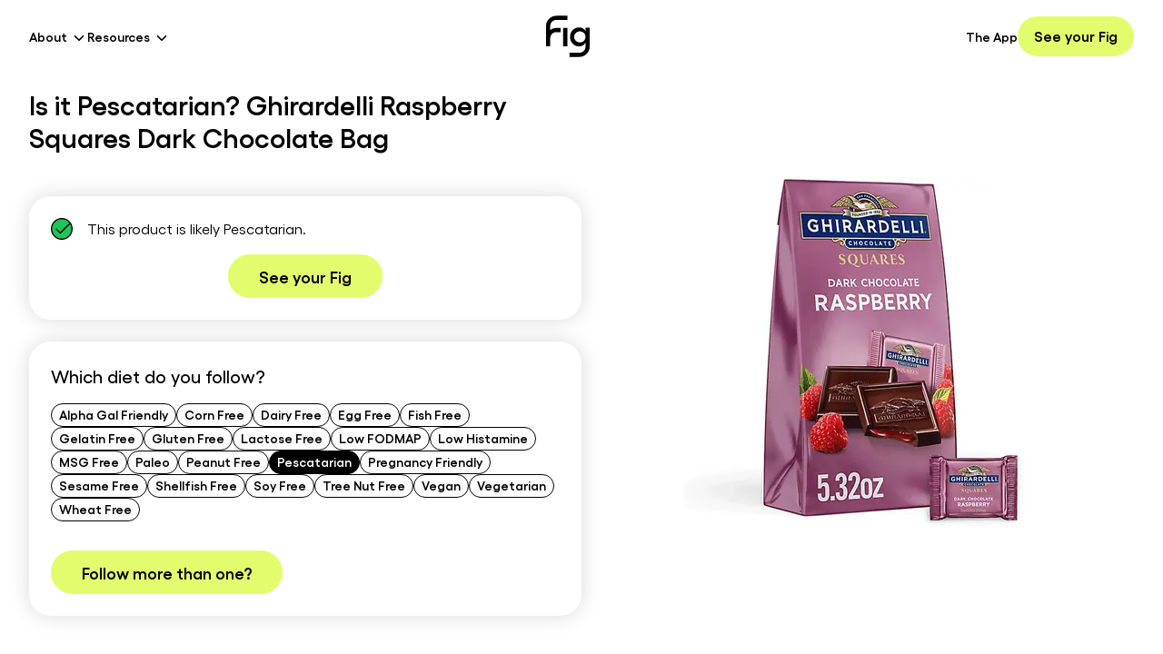

--- FILE ---
content_type: text/html; charset=utf-8
request_url: https://foodisgood.com/product/ghirardelli-raspberry-squares-dark-chocolate-bag/?diet=pescatarian
body_size: 23439
content:
<!DOCTYPE html><html lang="en"><head><meta charSet="utf-8"/><meta name="viewport" content="width=device-width, initial-scale=1"/><link rel="stylesheet" href="/_next/static/css/bbce26662052c324.css" data-precedence="next"/><link rel="preload" as="script" fetchPriority="low" href="/_next/static/chunks/webpack-e7c1f7c5c5cd2c41.js"/><script src="/_next/static/chunks/4bd1b696-1c5dbbe1c7d2ff7d.js" async=""></script><script src="/_next/static/chunks/8102-f800a0e5b0d0b94e.js" async=""></script><script src="/_next/static/chunks/main-app-bf9bc14515bc4739.js" async=""></script><script src="/_next/static/chunks/aaea2bcf-de8d9ea520b14a2c.js" async=""></script><script src="/_next/static/chunks/9619-de0753f2e070d2e1.js" async=""></script><script src="/_next/static/chunks/2162-e1c4cdb13a850dce.js" async=""></script><script src="/_next/static/chunks/1356-281ce694bc977703.js" async=""></script><script src="/_next/static/chunks/529-1697286f582bfca8.js" async=""></script><script src="/_next/static/chunks/app/layout-48a06e68d3c39f0a.js" async=""></script><script src="/_next/static/chunks/dc112a36-c107ab13a7c8603b.js" async=""></script><script src="/_next/static/chunks/7825-1d01aad413204c82.js" async=""></script><script src="/_next/static/chunks/7853-287caee8cf3a5222.js" async=""></script><script src="/_next/static/chunks/5975-514a409a9819d434.js" async=""></script><script src="/_next/static/chunks/3515-8ba4856dd40b8d46.js" async=""></script><script src="/_next/static/chunks/app/page-597e2645dc34222b.js" async=""></script><link rel="preload" href="https://www.googletagmanager.com/gtag/js?id=AW-656729134" as="script"/><link rel="preload" href="https://www.googletagmanager.com/gtag/js?id=UA-161724157-1" as="script"/><script src="/_next/static/chunks/polyfills-42372ed130431b0a.js" noModule=""></script></head><body class="flex min-h-screen max-w-full flex-col overflow-hidden"><div hidden=""><!--$?--><template id="B:0"></template><!--/$--></div><noscript><iframe src="https://www.googletagmanager.com/ns.html?id=GTM-KXMM4RS" height="0" width="0" style="display:none;visibility:hidden"></iframe></noscript><noscript><img alt="fb placeholder" loading="lazy" width="1" height="1" decoding="async" data-nimg="1" style="color:transparent;display:none;visibility:hidden" srcSet="/_next/image/?url=https%3A%2F%2Fwww.facebook.com%2Ftr%3Fid%3D1445429625660471%26ev%3DPageView%26noscript%3D1&amp;w=16&amp;q=75 1x" src="/_next/image/?url=https%3A%2F%2Fwww.facebook.com%2Ftr%3Fid%3D1445429625660471%26ev%3DPageView%26noscript%3D1&amp;w=16&amp;q=75"/></noscript><!--$?--><template id="B:1"></template><!--/$--><script>requestAnimationFrame(function(){$RT=performance.now()});</script><script src="/_next/static/chunks/webpack-e7c1f7c5c5cd2c41.js" id="_R_" async=""></script><div hidden id="S:1"><template id="P:2"></template><!--$?--><template id="B:3"></template><!--/$--><footer class="z-10 mt-auto w-full bg-black sm:px-4"><div class="container mx-auto py-12 sm:py-20"><div class="mb-12 flex flex-col justify-between sm:mb-0 sm:flex-row"><img alt="Fig App Logo in White" loading="lazy" width="196" height="185" decoding="async" data-nimg="1" class="mb-10 w-28 sm:mb-4 sm:w-auto sm:self-start" style="color:transparent" src="/icons/logo-white.svg"/><ul class="grid w-full auto-rows-[24px] grid-cols-[45%_minmax(25%,_1fr)] gap-4 p-0 sm:w-1/2 sm:auto-rows-[36px] sm:grid-cols-2 sm:gap-0"><li><a class="text-sm text-white transition hover:text-gray-400 sm:font-semibold" href="/app/">The App</a></li><li><a class="text-sm text-white transition hover:text-gray-400 sm:font-semibold" href="/blog/">Blog</a></li><li><button class="text-sm text-white transition hover:text-gray-400 sm:font-semibold" aria-label="Create My Fig">Create My Fig</button></li><li><a class="text-sm text-white transition hover:text-gray-400 sm:font-semibold" href="/products/">Products</a></li><li><a class="text-sm text-white transition hover:text-gray-400 sm:font-semibold" href="/fig-support-center/">Support</a></li><li><a class="text-sm text-white transition hover:text-gray-400 sm:font-semibold" href="/movement/">Our Movement</a></li><li><a class="text-sm text-white transition hover:text-gray-400 sm:font-semibold" href="/mission/">Mission</a></li><li><a class="text-sm text-white transition hover:text-gray-400 sm:font-semibold" href="/clinicians/">For Clinicians</a></li><li><a class="text-sm text-white transition hover:text-gray-400 sm:font-semibold" href="/ingredient-transparency-pledge/">Ingredient Transparency Pledge</a></li><li><a class="text-sm text-white transition hover:text-gray-400 sm:font-semibold" href="https://fig-foodisgood.notion.site/Careers-at-Fig-c4d2e34465bb49b59909833c5642c9fa">Careers</a></li></ul></div><div class="w-full pt-8 sm:pt-20"><h4 class="mb-6 text-2xl font-semibold text-white">Product List</h4><ul class="grid auto-rows-[36px] grid-cols-2 p-0 sm:grid-cols-4"><li><a class="text-sm text-white transition hover:text-gray-400 sm:font-semibold" href="/products/?diet=alpha-gal-friendly">Alpha Gal Friendly</a></li><li><a class="text-sm text-white transition hover:text-gray-400 sm:font-semibold" href="/products/?diet=corn-free">Corn Free</a></li><li><a class="text-sm text-white transition hover:text-gray-400 sm:font-semibold" href="/products/?diet=dairy-free">Dairy Free</a></li><li><a class="text-sm text-white transition hover:text-gray-400 sm:font-semibold" href="/products/?diet=egg-free">Egg Free</a></li><li><a class="text-sm text-white transition hover:text-gray-400 sm:font-semibold" href="/products/?diet=fish-free">Fish Free</a></li><li><a class="text-sm text-white transition hover:text-gray-400 sm:font-semibold" href="/products/?diet=gelatin">Gelatin Free</a></li><li><a class="text-sm text-white transition hover:text-gray-400 sm:font-semibold" href="/products/?diet=gluten-free">Gluten Free</a></li><li><a class="text-sm text-white transition hover:text-gray-400 sm:font-semibold" href="/products/?diet=lactose-free">Lactose Free</a></li><li><a class="text-sm text-white transition hover:text-gray-400 sm:font-semibold" href="/products/?diet=low-fodmap">Low FODMAP</a></li><li><a class="text-sm text-white transition hover:text-gray-400 sm:font-semibold" href="/products/?diet=low-histamine">Low Histamine</a></li><li><a class="text-sm text-white transition hover:text-gray-400 sm:font-semibold" href="/products/?diet=msg">MSG Free</a></li><li><a class="text-sm text-white transition hover:text-gray-400 sm:font-semibold" href="/products/?diet=paleo">Paleo</a></li><li><a class="text-sm text-white transition hover:text-gray-400 sm:font-semibold" href="/products/?diet=peanut-free">Peanut Free</a></li><li><a class="text-sm text-white transition hover:text-gray-400 sm:font-semibold" href="/products/?diet=pescatarian">Pescatarian</a></li><li><a class="text-sm text-white transition hover:text-gray-400 sm:font-semibold" href="/products/?diet=pregnancy-friendly">Pregnancy Friendly</a></li><li><a class="text-sm text-white transition hover:text-gray-400 sm:font-semibold" href="/products/?diet=sesame-free">Sesame Free</a></li><li><a class="text-sm text-white transition hover:text-gray-400 sm:font-semibold" href="/products/?diet=shellfish-free">Shellfish Free</a></li><li><a class="text-sm text-white transition hover:text-gray-400 sm:font-semibold" href="/products/?diet=soy-free">Soy Free</a></li><li><a class="text-sm text-white transition hover:text-gray-400 sm:font-semibold" href="/products/?diet=tree-nuts-free">Tree Nut Free</a></li><li><a class="text-sm text-white transition hover:text-gray-400 sm:font-semibold" href="/products/?diet=vegan">Vegan</a></li><li><a class="text-sm text-white transition hover:text-gray-400 sm:font-semibold" href="/products/?diet=vegetarian">Vegetarian</a></li><li><a class="text-sm text-white transition hover:text-gray-400 sm:font-semibold" href="/products/?diet=wheat-free">Wheat Free</a></li></ul></div><div class="mt-20 flex w-full justify-start gap-2 sm:gap-4"><button aria-label="Download Fig on Apple Store"><img alt="Download Fig on Apple Store" loading="lazy" width="120" height="41" decoding="async" data-nimg="1" style="color:transparent" srcSet="/_next/image/?url=%2Fimages%2Fios.webp&amp;w=128&amp;q=75 1x, /_next/image/?url=%2Fimages%2Fios.webp&amp;w=256&amp;q=75 2x" src="/_next/image/?url=%2Fimages%2Fios.webp&amp;w=256&amp;q=75"/></button><button aria-label="Download Fig on Play Store"><img alt="Download Fig on Play Store" loading="lazy" width="138" height="42" decoding="async" data-nimg="1" style="color:transparent" srcSet="/_next/image/?url=%2Fimages%2Fandroid.webp&amp;w=256&amp;q=75 1x, /_next/image/?url=%2Fimages%2Fandroid.webp&amp;w=384&amp;q=75 2x" src="/_next/image/?url=%2Fimages%2Fandroid.webp&amp;w=384&amp;q=75"/></button></div><div class="mt-12 flex w-full flex-col items-start justify-between sm:flex-row sm:items-center"><div class="order-2 flex h-8 flex-wrap items-center gap-1 text-xs font-normal text-white sm:order-1 sm:flex-nowrap sm:gap-2 sm:text-sm"><span>© 2023 Fig</span>|<a class="inline-flex h-8 items-center justify-center hover:text-gray-300" href="/terms-of-service/">Terms of Service</a>|<a class="inline-flex h-8 items-center justify-center hover:text-gray-300" href="/privacy-policy/">Privacy Policy</a>|<a class="inline-flex h-8 items-center justify-center hover:text-gray-300" href="/ingredient-database/">Ingredient Database</a></div><div class="order-1 mb-6 flex items-center justify-start gap-6 sm:order-2 sm:mb-0 sm:mt-0"><a class="transition hover:opacity-50" aria-label="Facebook" href="https://www.facebook.com/groups/1046907482502189"><svg xmlns="http://www.w3.org/2000/svg" width="15" height="30" fill="currentColor" viewBox="0 0 15 30" class="fill-white" aria-labelledby="Facebook"><path d="M3.742 9.979H0v4.989h3.742v14.968h6.237V14.968h4.49l.499-4.99h-4.99v-2.12c0-1.122.25-1.621 1.373-1.621h3.617V0h-4.74c-4.49 0-6.486 1.996-6.486 5.738v4.24Z"></path></svg></a><a class="transition hover:opacity-50" aria-label="Instagram" href="https://www.instagram.com/foodisgoodco/"><svg xmlns="http://www.w3.org/2000/svg" width="28" height="28" fill="currentColor" class="fill-white" aria-labelledby="Instagram"><path d="M14.15 2.944c3.659 0 4.116 0 5.603.114 3.773.115 5.488 1.944 5.602 5.603.114 1.486.114 1.83.114 5.488 0 3.659 0 4.116-.114 5.488-.114 3.66-1.944 5.488-5.602 5.603-1.487.114-1.83.114-5.603.114-3.659 0-4.116 0-5.488-.114-3.773-.114-5.488-1.944-5.603-5.603-.114-1.486-.114-1.829-.114-5.488 0-3.659 0-4.116.114-5.488.115-3.659 1.944-5.488 5.603-5.603 1.372-.114 1.83-.114 5.488-.114Zm0-2.515c-3.773 0-4.23 0-5.602.114C3.517.772.773 3.516.544 8.547.43 9.919.43 10.376.43 14.149c0 3.773 0 4.23.114 5.603.229 5.03 2.973 7.775 8.004 8.003 1.372.115 1.829.115 5.602.115 3.773 0 4.23 0 5.603-.115 5.03-.228 7.775-2.973 8.003-8.003.115-1.372.115-1.83.115-5.603 0-3.773 0-4.23-.115-5.602-.228-5.031-2.973-7.775-8.003-8.004C18.38.429 17.923.429 14.15.429Zm0 6.631c-3.887 0-7.089 3.202-7.089 7.09 0 3.887 3.202 7.088 7.09 7.088 3.887 0 7.088-3.201 7.088-7.089 0-3.887-3.201-7.089-7.089-7.089Zm0 11.663a4.587 4.587 0 0 1-4.573-4.574 4.587 4.587 0 0 1 4.573-4.573 4.587 4.587 0 0 1 4.574 4.573 4.587 4.587 0 0 1-4.574 4.574ZM21.468 5.23c-.915 0-1.601.686-1.601 1.6 0 .915.686 1.601 1.6 1.601.915 0 1.601-.686 1.601-1.6 0-.915-.686-1.601-1.6-1.601Z"></path></svg></a><a class="transition hover:opacity-50" aria-label="LinkedIn" href="https://www.linkedin.com/company/fig-food-is-good"><svg xmlns="http://www.w3.org/2000/svg" width="26" height="25" fill="currentColor" viewBox="0 0 26 25" class="fill-white" aria-labelledby="LinkedIn"><path d="M5.767 3.456A2.573 2.573 0 0 1 3.17 6.054 2.573 2.573 0 0 1 .57 3.456 2.573 2.573 0 0 1 3.17.856a2.573 2.573 0 0 1 2.598 2.6Zm0 4.677H.57v16.63h5.197V8.134Zm8.316 0H8.886v16.63h5.197v-8.73c0-4.886 6.237-5.302 6.237 0v8.73h5.197V14.267c0-8.212-9.251-7.9-11.434-3.846V8.133Z"></path></svg></a><a class="transition hover:opacity-50" aria-label="Pinterest" href="https://www.pinterest.com/fig_foodisgood/"><svg xmlns="http://www.w3.org/2000/svg" width="31" height="30" fill="currentColor" viewBox="0 0 31 30" class="fill-white" aria-labelledby="Pinterest"><g clip-path="url(#pinterest_svg__a)"><path d="M15.14 0c-8.285 0-15 6.715-15 15 0 6.357 3.956 11.783 9.534 13.969-.13-1.19-.252-3.006.053-4.301.275-1.172 1.757-7.453 1.757-7.453s-.45-.897-.45-2.227c0-2.086 1.206-3.644 2.712-3.644 1.277 0 1.899.96 1.899 2.115 0 1.289-.82 3.21-1.243 4.992-.351 1.494.75 2.713 2.221 2.713 2.666 0 4.717-2.812 4.717-6.867 0-3.592-2.578-6.106-6.264-6.106-4.266 0-6.773 3.2-6.773 6.51 0 1.29.498 2.672 1.119 3.422.123.146.14.281.105.428-.111.474-.369 1.494-.416 1.699-.064.275-.216.334-.504.2-1.875-.874-3.046-3.61-3.046-5.813C5.56 9.902 9 5.56 15.469 5.56c5.203 0 9.246 3.709 9.246 8.666 0 5.168-3.258 9.328-7.781 9.328-1.518 0-2.948-.791-3.44-1.723 0 0-.75 2.865-.931 3.568-.34 1.301-1.254 2.936-1.864 3.932 1.406.434 2.895.668 4.442.668 8.285 0 15-6.715 15-15s-6.715-15-15-15Z"></path></g><defs><clipPath id="pinterest_svg__a"><path d="M.14 0h30v30h-30z"></path></clipPath></defs></svg></a></div></div></div></footer></div><script>(self.__next_f=self.__next_f||[]).push([0])</script><script>self.__next_f.push([1,"1:\"$Sreact.fragment\"\n3:I[9766,[],\"\"]\n4:I[98924,[],\"\"]\n6:I[24431,[],\"OutletBoundary\"]\n8:I[15278,[],\"AsyncMetadataOutlet\"]\na:I[24431,[],\"ViewportBoundary\"]\nc:I[24431,[],\"MetadataBoundary\"]\nd:\"$Sreact.suspense\"\nf:I[57150,[],\"\"]\n10:I[41402,[\"9268\",\"static/chunks/aaea2bcf-de8d9ea520b14a2c.js\",\"9619\",\"static/chunks/9619-de0753f2e070d2e1.js\",\"2162\",\"static/chunks/2162-e1c4cdb13a850dce.js\",\"1356\",\"static/chunks/1356-281ce694bc977703.js\",\"529\",\"static/chunks/529-1697286f582bfca8.js\",\"7177\",\"static/chunks/app/layout-48a06e68d3c39f0a.js\"],\"\"]\n16:I[81356,[\"9268\",\"static/chunks/aaea2bcf-de8d9ea520b14a2c.js\",\"9066\",\"static/chunks/dc112a36-c107ab13a7c8603b.js\",\"9619\",\"static/chunks/9619-de0753f2e070d2e1.js\",\"2162\",\"static/chunks/2162-e1c4cdb13a850dce.js\",\"1356\",\"static/chunks/1356-281ce694bc977703.js\",\"7825\",\"static/chunks/7825-1d01aad413204c82.js\",\"7853\",\"static/chunks/7853-287caee8cf3a5222.js\",\"5975\",\"static/chunks/5975-514a409a9819d434.js\",\"529\",\"static/chunks/529-1697286f582bfca8.js\",\"3515\",\"static/chunks/3515-8ba4856dd40b8d46.js\",\"8974\",\"static/chunks/app/page-597e2645dc34222b.js\"],\"Image\"]\n17:I[13129,[\"9268\",\"static/chunks/aaea2bcf-de8d9ea520b14a2c.js\",\"9619\",\"static/chunks/9619-de0753f2e070d2e1.js\",\"2162\",\"static/chunks/2162-e1c4cdb13a850dce.js\",\"1356\",\"static/chunks/1356-281ce694bc977703.js\",\"529\",\"static/chunks/529-1697286f582bfca8.js\",\"7177\",\"static/chunks/app/layout-48a06e68d3c39f0a.js\"],\"default\"]\n1c:I[84475,[\"9268\",\"static/chunks/aaea2bcf-de8d9ea520b14a2c.js\",\"9619\",\"static/chunks/9619-de0753f2e070d2e1.js\",\"2162\",\"static/chunks/2162-e1c4cdb13a850dce.js\",\"1356\",\"static/chunks/1356-281ce694bc977703.js\",\"529\",\"static/chunks/529-1697286f582bfca8.js\",\"7177\",\"static/chunks/app/layout-48a06e68d3c39f0a.js\"],\"default\"]\n1d:I[36552,[\"9268\",\"static/chunks/aaea2bcf-de8d9ea520b14a2c.js\",\"9066\",\"static/chunks/dc112a36-c107ab13a7c8603b.js\",\"9619\",\"static/chunks/9619-de0753f2e070d2e1.js\",\"2162\",\"static/chunks/2162-e1c4cdb13a850dce.js\",\"1356\",\"static/chunks/1356-281ce694bc977703.js\",\"7825\",\"static/chunks/7825-1d01aad413204c82.js\",\"7"])</script><script>self.__next_f.push([1,"853\",\"static/chunks/7853-287caee8cf3a5222.js\",\"5975\",\"static/chunks/5975-514a409a9819d434.js\",\"529\",\"static/chunks/529-1697286f582bfca8.js\",\"3515\",\"static/chunks/3515-8ba4856dd40b8d46.js\",\"8974\",\"static/chunks/app/page-597e2645dc34222b.js\"],\"PreloadChunks\"]\n1e:I[83515,[\"9268\",\"static/chunks/aaea2bcf-de8d9ea520b14a2c.js\",\"9066\",\"static/chunks/dc112a36-c107ab13a7c8603b.js\",\"9619\",\"static/chunks/9619-de0753f2e070d2e1.js\",\"2162\",\"static/chunks/2162-e1c4cdb13a850dce.js\",\"1356\",\"static/chunks/1356-281ce694bc977703.js\",\"7825\",\"static/chunks/7825-1d01aad413204c82.js\",\"7853\",\"static/chunks/7853-287caee8cf3a5222.js\",\"5975\",\"static/chunks/5975-514a409a9819d434.js\",\"529\",\"static/chunks/529-1697286f582bfca8.js\",\"3515\",\"static/chunks/3515-8ba4856dd40b8d46.js\",\"8974\",\"static/chunks/app/page-597e2645dc34222b.js\"],\"default\"]\n1f:I[82876,[\"9268\",\"static/chunks/aaea2bcf-de8d9ea520b14a2c.js\",\"9619\",\"static/chunks/9619-de0753f2e070d2e1.js\",\"2162\",\"static/chunks/2162-e1c4cdb13a850dce.js\",\"1356\",\"static/chunks/1356-281ce694bc977703.js\",\"529\",\"static/chunks/529-1697286f582bfca8.js\",\"7177\",\"static/chunks/app/layout-48a06e68d3c39f0a.js\"],\"default\"]\n20:I[35375,[\"9268\",\"static/chunks/aaea2bcf-de8d9ea520b14a2c.js\",\"9619\",\"static/chunks/9619-de0753f2e070d2e1.js\",\"2162\",\"static/chunks/2162-e1c4cdb13a850dce.js\",\"1356\",\"static/chunks/1356-281ce694bc977703.js\",\"529\",\"static/chunks/529-1697286f582bfca8.js\",\"7177\",\"static/chunks/app/layout-48a06e68d3c39f0a.js\"],\"default\"]\n:HL[\"/_next/static/css/bbce26662052c324.css\",\"style\"]\n"])</script><script>self.__next_f.push([1,"0:{\"P\":null,\"b\":\"KZWjG8HRCSGxV4-eWr8jB\",\"p\":\"\",\"c\":[\"\",\"product\",\"ghirardelli-raspberry-squares-dark-chocolate-bag\",\"?diet=pescatarian\"],\"i\":false,\"f\":[[[\"\",{\"children\":[\"product\",{\"children\":[[\"slug\",\"ghirardelli-raspberry-squares-dark-chocolate-bag\",\"d\"],{\"children\":[\"__PAGE__?{\\\"diet\\\":\\\"pescatarian\\\"}\",{}]}]}]},\"$undefined\",\"$undefined\",true],[\"\",[\"$\",\"$1\",\"c\",{\"children\":[[[\"$\",\"link\",\"0\",{\"rel\":\"stylesheet\",\"href\":\"/_next/static/css/bbce26662052c324.css\",\"precedence\":\"next\",\"crossOrigin\":\"$undefined\",\"nonce\":\"$undefined\"}]],\"$L2\"]}],{\"children\":[\"product\",[\"$\",\"$1\",\"c\",{\"children\":[null,[\"$\",\"$L3\",null,{\"parallelRouterKey\":\"children\",\"error\":\"$undefined\",\"errorStyles\":\"$undefined\",\"errorScripts\":\"$undefined\",\"template\":[\"$\",\"$L4\",null,{}],\"templateStyles\":\"$undefined\",\"templateScripts\":\"$undefined\",\"notFound\":\"$undefined\",\"forbidden\":\"$undefined\",\"unauthorized\":\"$undefined\"}]]}],{\"children\":[[\"slug\",\"ghirardelli-raspberry-squares-dark-chocolate-bag\",\"d\"],[\"$\",\"$1\",\"c\",{\"children\":[null,[\"$\",\"$L3\",null,{\"parallelRouterKey\":\"children\",\"error\":\"$undefined\",\"errorStyles\":\"$undefined\",\"errorScripts\":\"$undefined\",\"template\":[\"$\",\"$L4\",null,{}],\"templateStyles\":\"$undefined\",\"templateScripts\":\"$undefined\",\"notFound\":\"$undefined\",\"forbidden\":\"$undefined\",\"unauthorized\":\"$undefined\"}]]}],{\"children\":[\"__PAGE__\",[\"$\",\"$1\",\"c\",{\"children\":[\"$L5\",null,[\"$\",\"$L6\",null,{\"children\":[\"$L7\",[\"$\",\"$L8\",null,{\"promise\":\"$@9\"}]]}]]}],{},null,false]},null,false]},null,false]},null,false],[\"$\",\"$1\",\"h\",{\"children\":[null,[[\"$\",\"$La\",null,{\"children\":\"$Lb\"}],null],[\"$\",\"$Lc\",null,{\"children\":[\"$\",\"div\",null,{\"hidden\":true,\"children\":[\"$\",\"$d\",null,{\"fallback\":null,\"children\":\"$Le\"}]}]}]]}],false]],\"m\":\"$undefined\",\"G\":[\"$f\",[]],\"s\":false,\"S\":false}\n"])</script><script>self.__next_f.push([1,"11:T441,"])</script><script>self.__next_f.push([1,"\n                    window.heapReadyCb=window.heapReadyCb||[],window.heap=window.heap||[],heap.load=function(e,t){window.heap.envId=e,window.heap.clientConfig=t=t||{},window.heap.clientConfig.shouldFetchServerConfig=!1;var a=document.createElement(\"script\");a.type=\"text/javascript\",a.async=!0,a.src=\"https://cdn.us.heap-api.com/config/\"+e+\"/heap_config.js\";var r=document.getElementsByTagName(\"script\")[0];r.parentNode.insertBefore(a,r);var n=[\"init\",\"startTracking\",\"stopTracking\",\"track\",\"resetIdentity\",\"identify\",\"getSessionId\",\"getUserId\",\"getIdentity\",\"addUserProperties\",\"addEventProperties\",\"removeEventProperty\",\"clearEventProperties\",\"addAccountProperties\",\"addAdapter\",\"addTransformer\",\"addTransformerFn\",\"onReady\",\"addPageviewProperties\",\"removePageviewProperty\",\"clearPageviewProperties\",\"trackPageview\"],i=function(e){return function(){var t=Array.prototype.slice.call(arguments,0);window.heapReadyCb.push({name:e,fn:function(){heap[e]\u0026\u0026heap[e].apply(heap,t)}})}};for(var p=0;p\u003cn.length;p++)heap[n[p]]=i(n[p])};\n                    heap.load(\"1083257475\");\n                "])</script><script>self.__next_f.push([1,"2:[\"$\",\"html\",null,{\"lang\":\"en\",\"children\":[[[\"$\",\"$L10\",null,{\"id\":\"google-tag-manager\",\"strategy\":\"afterInteractive\",\"children\":\"\\n              (function(w,d,s,l,i){w[l]=w[l]||[];w[l].push({'gtm.start':\\n              new Date().getTime(),event:'gtm.js'});var f=d.getElementsByTagName(s)[0],\\n              j=d.createElement(s),dl=l!='dataLayer'?'\u0026l='+l:'';j.async=true;j.src=\\n              'https://www.googletagmanager.com/gtm.js?id='+i+dl;f.parentNode.insertBefore(j,f);\\n              })(window,document,'script','dataLayer','GTM-KXMM4RS');\\n            \"}],[\"$\",\"$L10\",null,{\"id\":\"fb-pixel\",\"strategy\":\"afterInteractive\",\"children\":\"\\n              !function(f,b,e,v,n,t,s){if(f.fbq)return;n=f.fbq=function(){n.callMethod?\\n              n.callMethod.apply(n,arguments):n.queue.push(arguments)};if(!f._fbq)f._fbq=n;\\n              n.push=n;n.loaded=!0;n.version='2.0';n.queue=[];t=b.createElement(e);t.async=!0;\\n              t.src=v;s=b.getElementsByTagName(e)[0];s.parentNode.insertBefore(t,s)}(window,\\n              document,'script','https://connect.facebook.net/en_US/fbevents.js');\\n              fbq('init', '1445429625660471');\\n              fbq('track', 'PageView');\\n            \"}],[\"$\",\"$L10\",null,{\"id\":\"microsoft-clarity\",\"strategy\":\"afterInteractive\",\"children\":\"\\n              (function(c,l,a,r,i,t,y){\\n                  c[a]=c[a]||function(){(c[a].q=c[a].q||[]).push(arguments)};\\n                  t=l.createElement(r);t.async=1;t.src=\\\"https://www.clarity.ms/tag/\\\"+i;\\n                  y=l.getElementsByTagName(r)[0];y.parentNode.insertBefore(t,y);\\n              })(window, document, \\\"clarity\\\", \\\"script\\\", \\\"lb77cei7mo\\\");\\n            \"}]],[\"$\",\"body\",null,{\"className\":\"flex min-h-screen max-w-full flex-col overflow-hidden\",\"children\":[[[\"$\",\"$L10\",null,{\"id\":\"google-tag-manager-script-AW\",\"strategy\":\"afterInteractive\",\"src\":\"https://www.googletagmanager.com/gtag/js?id=AW-656729134\"}],[\"$\",\"$L10\",null,{\"id\":\"google-tag-manager-script-UA\",\"strategy\":\"afterInteractive\",\"src\":\"https://www.googletagmanager.com/gtag/js?id=UA-161724157-1\"}],[\"$\",\"$L10\",null,{\"id\":\"google-tag-and-analytics\",\"strategy\":\"afterInteractive\",\"dangerouslySetInnerHTML\":{\"__html\":\"\\n                    window.dataLayer = window.dataLayer || [];\\n                    function gtag(){dataLayer.push(arguments);}\\n                    gtag('js', new Date());\\n                    gtag('config', 'AW-656729134');\\n                    gtag('config', 'UA-161724157-1');\\n                \"}}],[\"$\",\"$L10\",null,{\"id\":\"heap-analytics\",\"strategy\":\"afterInteractive\",\"dangerouslySetInnerHTML\":{\"__html\":\"$11\"}}],\"$L12\",\"$L13\"],\"$L14\",\"$L15\"]}]]}]\n"])</script><script>self.__next_f.push([1,"12:[\"$\",\"noscript\",null,{\"children\":[\"$\",\"iframe\",null,{\"src\":\"https://www.googletagmanager.com/ns.html?id=GTM-KXMM4RS\",\"height\":\"0\",\"width\":\"0\",\"style\":{\"display\":\"none\",\"visibility\":\"hidden\"}}]}]\n13:[\"$\",\"noscript\",null,{\"children\":[\"$\",\"$L16\",null,{\"alt\":\"fb placeholder\",\"height\":1,\"width\":1,\"style\":{\"display\":\"none\",\"visibility\":\"hidden\"},\"src\":\"https://www.facebook.com/tr?id=1445429625660471\u0026ev=PageView\u0026noscript=1\"}]}]\n18:T16947,"])</script><script>self.__next_f.push([1,"{\"feature_gates\":{\"104461\":{\"name\":\"104461\",\"value\":false,\"rule_id\":\"default\",\"secondary_exposures\":[],\"id_type\":\"stableID\"},\"57985115\":{\"name\":\"57985115\",\"value\":false,\"rule_id\":\"default\",\"secondary_exposures\":[],\"id_type\":\"userID\"},\"121317260\":{\"name\":\"121317260\",\"value\":false,\"rule_id\":\"default\",\"secondary_exposures\":[],\"id_type\":\"userID\"},\"269252954\":{\"name\":\"269252954\",\"value\":false,\"rule_id\":\"default\",\"secondary_exposures\":[],\"id_type\":\"userID\"},\"589253149\":{\"name\":\"589253149\",\"value\":false,\"rule_id\":\"default\",\"secondary_exposures\":[],\"id_type\":\"userID\"},\"667291787\":{\"name\":\"667291787\",\"value\":false,\"rule_id\":\"default\",\"secondary_exposures\":[],\"id_type\":\"userID\"},\"813190717\":{\"name\":\"813190717\",\"value\":false,\"rule_id\":\"default\",\"secondary_exposures\":[],\"id_type\":\"userID\"},\"858062321\":{\"name\":\"858062321\",\"value\":false,\"rule_id\":\"default\",\"secondary_exposures\":[],\"id_type\":\"userID\"},\"982280159\":{\"name\":\"982280159\",\"value\":false,\"rule_id\":\"default\",\"secondary_exposures\":[],\"id_type\":\"userID\"},\"1005572765\":{\"name\":\"1005572765\",\"value\":false,\"rule_id\":\"default\",\"secondary_exposures\":[],\"id_type\":\"userID\"},\"1009704222\":{\"name\":\"1009704222\",\"value\":false,\"rule_id\":\"default\",\"secondary_exposures\":[],\"id_type\":\"userID\"},\"1162469118\":{\"name\":\"1162469118\",\"value\":false,\"rule_id\":\"default\",\"secondary_exposures\":[],\"id_type\":\"userID\"},\"1187998645\":{\"name\":\"1187998645\",\"value\":false,\"rule_id\":\"default\",\"secondary_exposures\":[],\"id_type\":\"userID\"},\"1206217727\":{\"name\":\"1206217727\",\"value\":false,\"rule_id\":\"default\",\"secondary_exposures\":[],\"id_type\":\"userID\"},\"1241213911\":{\"name\":\"1241213911\",\"value\":false,\"rule_id\":\"default\",\"secondary_exposures\":[],\"id_type\":\"userID\"},\"1361022731\":{\"name\":\"1361022731\",\"value\":false,\"rule_id\":\"default\",\"secondary_exposures\":[],\"id_type\":\"userID\"},\"1402731232\":{\"name\":\"1402731232\",\"value\":false,\"rule_id\":\"default\",\"secondary_exposures\":[],\"id_type\":\"userID\"},\"1421842862\":{\"name\":\"1421842862\",\"value\":false,\"rule_id\":\"default\",\"secondary_exposures\":[],\"id_type\":\"userID\"},\"1532023801\":{\"name\":\"1532023801\",\"value\":false,\"rule_id\":\"default\",\"secondary_exposures\":[],\"id_type\":\"userID\"},\"1559126899\":{\"name\":\"1559126899\",\"value\":false,\"rule_id\":\"default\",\"secondary_exposures\":[],\"id_type\":\"userID\"},\"1667865180\":{\"name\":\"1667865180\",\"value\":false,\"rule_id\":\"default\",\"secondary_exposures\":[],\"id_type\":\"userID\"},\"1722064083\":{\"name\":\"1722064083\",\"value\":false,\"rule_id\":\"default\",\"secondary_exposures\":[],\"id_type\":\"userID\"},\"1771820887\":{\"name\":\"1771820887\",\"value\":false,\"rule_id\":\"default\",\"secondary_exposures\":[],\"id_type\":\"userID\"},\"1856052048\":{\"name\":\"1856052048\",\"value\":false,\"rule_id\":\"default\",\"secondary_exposures\":[],\"id_type\":\"userID\"},\"1910952178\":{\"name\":\"1910952178\",\"value\":true,\"rule_id\":\"1mxybyBawp4MhE7jq95OWJ\",\"secondary_exposures\":[],\"id_type\":\"userID\"},\"1992271747\":{\"name\":\"1992271747\",\"value\":false,\"rule_id\":\"default\",\"secondary_exposures\":[],\"id_type\":\"userID\"},\"2188785252\":{\"name\":\"2188785252\",\"value\":false,\"rule_id\":\"default\",\"secondary_exposures\":[],\"id_type\":\"userID\"},\"2336194941\":{\"name\":\"2336194941\",\"value\":false,\"rule_id\":\"default\",\"secondary_exposures\":[],\"id_type\":\"userID\"},\"2417100441\":{\"name\":\"2417100441\",\"value\":false,\"rule_id\":\"default\",\"secondary_exposures\":[],\"id_type\":\"userID\"},\"2475869237\":{\"name\":\"2475869237\",\"value\":false,\"rule_id\":\"default\",\"secondary_exposures\":[],\"id_type\":\"userID\"},\"2532708446\":{\"name\":\"2532708446\",\"value\":false,\"rule_id\":\"default\",\"secondary_exposures\":[],\"id_type\":\"userID\"},\"2556001052\":{\"name\":\"2556001052\",\"value\":false,\"rule_id\":\"default\",\"secondary_exposures\":[],\"id_type\":\"userID\"},\"2608357558\":{\"name\":\"2608357558\",\"value\":false,\"rule_id\":\"default\",\"secondary_exposures\":[],\"id_type\":\"userID\"},\"2944896605\":{\"name\":\"2944896605\",\"value\":false,\"rule_id\":\"default\",\"secondary_exposures\":[],\"id_type\":\"userID\"},\"3023649844\":{\"name\":\"3023649844\",\"value\":false,\"rule_id\":\"default\",\"secondary_exposures\":[],\"id_type\":\"userID\"},\"3135329928\":{\"name\":\"3135329928\",\"value\":false,\"rule_id\":\"default\",\"secondary_exposures\":[],\"id_type\":\"userID\"},\"3145541567\":{\"name\":\"3145541567\",\"value\":false,\"rule_id\":\"default\",\"secondary_exposures\":[],\"id_type\":\"userID\"},\"3311206654\":{\"name\":\"3311206654\",\"value\":false,\"rule_id\":\"default\",\"secondary_exposures\":[],\"id_type\":\"userID\"},\"3433576047\":{\"name\":\"3433576047\",\"value\":false,\"rule_id\":\"default\",\"secondary_exposures\":[],\"id_type\":\"stableID\"},\"3567842608\":{\"name\":\"3567842608\",\"value\":false,\"rule_id\":\"default\",\"secondary_exposures\":[],\"id_type\":\"stableID\"},\"3733476282\":{\"name\":\"3733476282\",\"value\":false,\"rule_id\":\"default\",\"secondary_exposures\":[],\"id_type\":\"userID\"},\"3898170200\":{\"name\":\"3898170200\",\"value\":false,\"rule_id\":\"default\",\"secondary_exposures\":[],\"id_type\":\"userID\"},\"4011801311\":{\"name\":\"4011801311\",\"value\":false,\"rule_id\":\"default\",\"secondary_exposures\":[],\"id_type\":\"userID\"},\"4043119650\":{\"name\":\"4043119650\",\"value\":false,\"rule_id\":\"default\",\"secondary_exposures\":[],\"id_type\":\"userID\"},\"4140564571\":{\"name\":\"4140564571\",\"value\":false,\"rule_id\":\"default\",\"secondary_exposures\":[],\"id_type\":\"userID\"},\"4275518781\":{\"name\":\"4275518781\",\"value\":false,\"rule_id\":\"default\",\"secondary_exposures\":[],\"id_type\":\"userID\"}},\"dynamic_configs\":{\"62932086\":{\"name\":\"62932086\",\"value\":{\"popupCopy\":\"\",\"branchLinkUrl\":\"\"},\"group\":\"prestart\",\"rule_id\":\"prestart\",\"is_device_based\":false,\"secondary_exposures\":[],\"explicit_parameters\":[\"popupCopy\",\"branchLinkUrl\"],\"id_type\":\"anonymousId\",\"is_user_in_experiment\":false,\"is_experiment_active\":false,\"is_in_layer\":true},\"135150608\":{\"name\":\"135150608\",\"value\":{\"shouldPaywall\":true,\"shouldLockFiltersDrawer\":true},\"group\":\"launchedGroup\",\"rule_id\":\"launchedGroup\",\"is_device_based\":false,\"secondary_exposures\":[],\"group_name\":\"Test #2\",\"explicit_parameters\":[\"shouldPaywall\",\"shouldLockFiltersDrawer\"],\"id_type\":\"userID\",\"is_user_in_experiment\":false,\"is_experiment_active\":false,\"is_in_layer\":true},\"169919939\":{\"name\":\"169919939\",\"value\":{\"showConfetti\":true},\"group\":\"launchedGroup\",\"rule_id\":\"launchedGroup\",\"is_device_based\":false,\"secondary_exposures\":[],\"group_name\":\"AA Cntrl\",\"explicit_parameters\":[\"showConfetti\"],\"id_type\":\"userID\",\"is_user_in_experiment\":false,\"is_experiment_active\":false,\"is_in_layer\":true},\"234485730\":{\"name\":\"234485730\",\"value\":{\"enableWithReviews\":false},\"group\":\"targetingGate\",\"rule_id\":\"targetingGate\",\"is_device_based\":false,\"secondary_exposures\":[{\"gate\":\"1402731232\",\"gateValue\":\"false\",\"ruleID\":\"default\"}],\"explicit_parameters\":[\"enableWithReviews\"],\"id_type\":\"userID\",\"is_user_in_experiment\":false,\"is_experiment_active\":false,\"is_in_layer\":true},\"340460696\":{\"name\":\"340460696\",\"value\":{},\"group\":\"default\",\"rule_id\":\"default\",\"is_device_based\":false,\"secondary_exposures\":[],\"id_type\":\"userID\"},\"407353613\":{\"name\":\"407353613\",\"value\":{\"isOnePager\":true,\"dietTemplateCardVariant\":\"Pills\",\"enableSearch\":true,\"dietTemplateCustomizationVariant\":\"BottomSheet\",\"enableCustomizationInstructionStep\":true,\"dietTemplateCategoryCustomizationAllowlist\":{\"enabled\":false,\"categoryIds\":[]},\"enableCombineAllergenAndLifestyle\":true,\"enableMedicalConditionSelection\":true},\"group\":\"targetingGate\",\"rule_id\":\"targetingGate\",\"is_device_based\":false,\"secondary_exposures\":[{\"gate\":\"2475869237\",\"gateValue\":\"false\",\"ruleID\":\"default\"}],\"explicit_parameters\":[\"dietTemplateCardVariant\",\"enableSearch\"],\"id_type\":\"userID\",\"is_user_in_experiment\":false,\"is_experiment_active\":false,\"is_in_layer\":true},\"432155306\":{\"name\":\"432155306\",\"value\":{\"enableVerifiedAttributesPaywall\":false,\"enableShare\":true,\"enableCreatorViews\":false},\"group\":\"targetingGate\",\"rule_id\":\"targetingGate\",\"is_device_based\":false,\"secondary_exposures\":[{\"gate\":\"104461\",\"gateValue\":\"false\",\"ruleID\":\"default\"}],\"explicit_parameters\":[\"enableVerifiedAttributesPaywall\"],\"id_type\":\"userID\",\"is_user_in_experiment\":false,\"is_experiment_active\":false,\"is_in_layer\":true},\"464025063\":{\"name\":\"464025063\",\"value\":{\"questions\":{\"enableBestDescribesYou\":false,\"enableFamiliarity\":true,\"enableHowDidYouHearAboutFig\":true,\"enableMostInterestingFeature\":true,\"enableMultipleFigsInfoScreen\":false,\"enablePreDietSelectionInfoScreen\":false,\"enableRequestReview\":false,\"enableWhoAreYouHereFor\":true},\"bestDescribesYou\":{\"value\":[{\"id\":0,\"key\":\"allergies-or-intolerances\",\"text\":\"I have allergies or intolerances\"},{\"id\":1,\"key\":\"managing-disease-or-pregnancy\",\"text\":\"I’m managing a disease or pregnancy\"},{\"id\":2,\"key\":\"improving-symptoms\",\"text\":\"I’m figuring out if diet can improve my symptoms\"},{\"id\":3,\"key\":\"eating-healthier\",\"text\":\"I’m trying to eat healthier\"},{\"id\":4,\"key\":\"dietary-preferences\",\"text\":\"I have dietary preferences\"}]},\"bringsYouToFig\":{\"value\":[{\"id\":0,\"key\":\"minimize-reactions-symptoms\",\"text\":\"Minimize reactions/symptoms\",\"subText\":\"Great! Fig helps you check products in under a second, with insights powered by our team of 15+ expert dietitians.\"},{\"id\":1,\"key\":\"find-products-i-can-eat\",\"text\":\"Find products I can eat\",\"subText\":\"Awesome! Fig will search through 130+ grocery stores to find what works for you and notify you about exciting, new products!\"},{\"id\":2,\"key\":\"learn-more-about-diet-health\",\"text\":\"Learn more about my diet and health\",\"subText\":\"Awesome! Fig’s team of 15+ expert dietitians has done the hard work for you, making it easy to find what works for your health and feel your best.\"},{\"id\":3,\"key\":\"get-notified-ingredient-changes\",\"text\":\"Get notified about ingredient changes\",\"subText\":\"Great! We’ll notify you if we detect ingredient changes to your saved products.\"},{\"id\":4,\"key\":\"find-restaurant-meals\",\"text\":\"Find restaurants I can eat at\",\"subText\":\"Awesome! Our restaurants feature currently finds meals that meet your needs from a handful of chain restaurants, and will soon show you the highest-rated spots \u0026 reviews from others with similar diets/allergies to you!\"}]},\"requestReview\":false,\"enableRequestReview\":false},\"group\":\"launchedGroup\",\"rule_id\":\"launchedGroup\",\"is_device_based\":false,\"secondary_exposures\":[],\"group_name\":\"Test\",\"explicit_parameters\":[\"bestDescribesYou\",\"bringsYouToFig\"],\"id_type\":\"userID\",\"is_user_in_experiment\":false,\"is_experiment_active\":false,\"is_in_layer\":true},\"504295410\":{\"name\":\"504295410\",\"value\":{\"questions\":{\"enableBestDescribesYou\":false,\"enableFamiliarity\":true,\"enableHowDidYouHearAboutFig\":true,\"enableMostInterestingFeature\":true,\"enableMultipleFigsInfoScreen\":false,\"enablePreDietSelectionInfoScreen\":false,\"enableRequestReview\":false,\"enableWhoAreYouHereFor\":true},\"bestDescribesYou\":{\"value\":[{\"id\":0,\"key\":\"allergies-or-intolerances\",\"text\":\"I have allergies or intolerances\"},{\"id\":1,\"key\":\"managing-disease-or-pregnancy\",\"text\":\"I’m managing a disease or pregnancy\"},{\"id\":2,\"key\":\"improving-symptoms\",\"text\":\"I’m figuring out if diet can improve my symptoms\"},{\"id\":3,\"key\":\"eating-healthier\",\"text\":\"I’m trying to eat healthier\"},{\"id\":4,\"key\":\"dietary-preferences\",\"text\":\"I have dietary preferences\"}]},\"bringsYouToFig\":{\"value\":[{\"id\":0,\"key\":\"minimize-reactions-symptoms\",\"text\":\"Minimize reactions/symptoms\",\"subText\":\"Great! Fig helps you check products in under a second, with insights powered by our team of 15+ expert dietitians.\"},{\"id\":1,\"key\":\"find-products-i-can-eat\",\"text\":\"Find products I can eat\",\"subText\":\"Awesome! Fig will search through 130+ grocery stores to find what works for you and notify you about exciting, new products!\"},{\"id\":2,\"key\":\"learn-more-about-diet-health\",\"text\":\"Learn more about my diet and health\",\"subText\":\"Awesome! Fig’s team of 15+ expert dietitians has done the hard work for you, making it easy to find what works for your health and feel your best.\"},{\"id\":3,\"key\":\"get-notified-ingredient-changes\",\"text\":\"Get notified about ingredient changes\",\"subText\":\"Great! We’ll notify you if we detect ingredient changes to your saved products.\"},{\"id\":4,\"key\":\"find-restaurant-meals\",\"text\":\"Find restaurants I can eat at\",\"subText\":\"Awesome! Our restaurants feature currently finds meals that meet your needs from a handful of chain restaurants, and will soon show you the highest-rated spots \u0026 reviews from others with similar diets/allergies to you!\"}]},\"requestReview\":false,\"enableRequestReview\":false},\"group\":\"prestart\",\"rule_id\":\"prestart\",\"is_device_based\":false,\"secondary_exposures\":[],\"explicit_parameters\":[\"enableRequestReview\"],\"id_type\":\"userID\",\"is_user_in_experiment\":false,\"is_experiment_active\":false,\"is_in_layer\":true},\"530075630\":{\"name\":\"530075630\",\"value\":{\"enableForSubscribedUsers\":false,\"enableForFreeUsers\":false,\"afterAhaLoadingScreen\":false},\"group\":\"oZptgRFzN3PnucPGKVRWs\",\"rule_id\":\"oZptgRFzN3PnucPGKVRWs\",\"is_device_based\":false,\"secondary_exposures\":[{\"gate\":\"4140564571\",\"gateValue\":\"false\",\"ruleID\":\"default\"}],\"group_name\":\"Control\",\"explicit_parameters\":[\"enableForSubscribedUsers\",\"enableForFreeUsers\",\"afterAhaLoadingScreen\"],\"id_type\":\"userID\",\"is_user_in_experiment\":true,\"is_experiment_active\":true,\"is_in_layer\":true},\"749920567\":{\"name\":\"749920567\",\"value\":{\"enableNewIcon\":true,\"enableCTA\":true,\"enableSingleMarkerLayer\":true,\"nameLayerAvoidMarker\":false,\"nameLayerAboveMarker\":false},\"group\":\"launchedGroup\",\"rule_id\":\"launchedGroup\",\"is_device_based\":false,\"secondary_exposures\":[],\"group_name\":\"Test\",\"explicit_parameters\":[\"enableNewIcon\",\"enableCTA\"],\"id_type\":\"userID\",\"is_user_in_experiment\":false,\"is_experiment_active\":false,\"is_in_layer\":true},\"807979239\":{\"name\":\"807979239\",\"value\":{},\"group\":\"default\",\"rule_id\":\"default\",\"is_device_based\":false,\"secondary_exposures\":[],\"id_type\":\"userID\"},\"843221334\":{\"name\":\"843221334\",\"value\":{\"recommendations\":[{\"category\":\"Top Searches\",\"items\":[\"Sushi\",\"Cava\",\"Chipotle\"]},{\"category\":\"Cuisines\",\"items\":[\"Burgers\",\"Thai\",\"Salad\",\"Mexican\",\"Barbecue\"]}],\"enableExpandDefaultSearch\":false,\"onlyRatedOnMapMinimum\":15,\"restaurantReviewPromptBehavior\":\"required\",\"restaurantReviewPromptVariant\":\"actionButtons\",\"restaurantReviewPromptTitle\":\"What's one place that has never let you down?\",\"restaurantReviewPromptSubtitle\":\"Your input helps others find places to eat and makes Fig better for you, too.\",\"restaurantReviewPromptFamiliarityLevels\":[\"newbie\",\"intermediate\",\"veteran\"]},\"group\":\"launchedGroup\",\"rule_id\":\"launchedGroup\",\"is_device_based\":false,\"secondary_exposures\":[{\"gate\":\"4140564571\",\"gateValue\":\"false\",\"ruleID\":\"default\"}],\"group_name\":\"Test\",\"explicit_parameters\":[\"restaurantReviewPromptFamiliarityLevels\"],\"id_type\":\"userID\",\"is_user_in_experiment\":false,\"is_experiment_active\":false,\"is_in_layer\":true},\"868282113\":{\"name\":\"868282113\",\"value\":{\"showAIText\":false,\"showAISummary\":false,\"textOnSummary\":{\"lowFodmap\":\"This product contains cream, garlic, and onion, which are typically not suitable for a Low FODMAP diet. It also includes other ingredients that, while not fully restricted, should be consumed in moderation.\",\"glutenFree\":\"This product contains wheat in multiple forms, and therefore is not gluten free.\",\"wheatAllergy\":\"This product contains wheat in multiple forms, and therefore is not suitable for those with a wheat allergy. It also includes other ingredients that may contain wheat, such as lactic acid, yeast extract, and artificial flavors. The allergen statement clearly states the product 'contains wheat'.\",\"dairyFree\":\"This product contains cheese, cream, and milk, and therefore is not dairy free. It also includes other ingredients that could potentially have dairy, like butter flavoring and artificial flavors.\",\"lactoseFree\":\"This product contains cream and milk, and therefore is not lactose free.\",\"milkAllergy\":\"This product contains cheese, cream, and milk, making it unsuitable for those with a milk allergy. It also includes ingredients that may contain milk, such as butter flavoring, lactic acid, and artificial flavors. The allergen statement clearly states the product 'contains milk'.\"}},\"group\":\"targetingGate\",\"rule_id\":\"targetingGate\",\"is_device_based\":false,\"secondary_exposures\":[{\"gate\":\"1559126899\",\"gateValue\":\"false\",\"ruleID\":\"default\"}],\"explicit_parameters\":[\"showAIText\",\"showAISummary\",\"textOnSummary\"],\"id_type\":\"userID\",\"is_user_in_experiment\":false,\"is_experiment_active\":false,\"is_in_layer\":true},\"874220147\":{\"name\":\"874220147\",\"value\":{\"destinationURL\":\"\"},\"group\":\"abandoned\",\"rule_id\":\"abandoned\",\"is_device_based\":false,\"secondary_exposures\":[],\"explicit_parameters\":[\"destinationURL\"],\"id_type\":\"anonymousId\",\"is_user_in_experiment\":false,\"is_experiment_active\":false,\"is_in_layer\":true},\"897571400\":{\"name\":\"897571400\",\"value\":{\"variant\":\"control\",\"isVideo\":true,\"buttonCopy\":\"Get Started 🎉\",\"content\":[{\"id\":\"scanning\",\"text\":\"Check ingredients instantly.\\nSave hours of precious time.\"},{\"id\":\"restrictions\",\"text\":\"Supports all of your restrictions.\\n2,800+ to choose from 🎉\"},{\"id\":\"searching\",\"text\":\"See everything you CAN eat.\\nThis is what food freedom feels like.\"},{\"id\":\"ingredient\",\"text\":\"And learn about any ingredient.\\nCrafted by our dietitian team.\"}],\"enableSuperwallAppDemo\":true},\"group\":\"launchedGroup\",\"rule_id\":\"launchedGroup\",\"is_device_based\":false,\"secondary_exposures\":[],\"group_name\":\"Scanner - Diets - Search - Ingredient Explanations\",\"explicit_parameters\":[\"content\",\"isVideo\",\"buttonCopy\"],\"id_type\":\"userID\",\"is_user_in_experiment\":false,\"is_experiment_active\":false,\"is_in_layer\":true},\"924540735\":{\"name\":\"924540735\",\"value\":{\"ctaCopy\":\"See your Fig\",\"funnelFoxUrl\":\"https://app.foodisgood.com/web-cta2\"},\"group\":\"launchedGroup\",\"rule_id\":\"launchedGroup\",\"is_device_based\":false,\"secondary_exposures\":[],\"group_name\":\"Test\",\"explicit_parameters\":[\"ctaCopy\",\"funnelFoxUrl\"],\"id_type\":\"anonymousId\",\"is_user_in_experiment\":false,\"is_experiment_active\":false,\"is_in_layer\":true},\"946396570\":{\"name\":\"946396570\",\"value\":{\"enableThirdPartyCancellationPage\":true},\"group\":\"launchedGroup\",\"rule_id\":\"launchedGroup\",\"is_device_based\":false,\"secondary_exposures\":[],\"group_name\":\"Test\",\"explicit_parameters\":[\"enableThirdPartyCancellationPage\"],\"id_type\":\"userID\",\"is_user_in_experiment\":false,\"is_experiment_active\":false,\"is_in_layer\":true},\"977791787\":{\"name\":\"977791787\",\"value\":{\"overlay\":\"default\"},\"group\":\"targetingGate\",\"rule_id\":\"targetingGate\",\"is_device_based\":false,\"secondary_exposures\":[{\"gate\":\"4043119650\",\"gateValue\":\"false\",\"ruleID\":\"default\"}],\"explicit_parameters\":[\"overlay\"],\"id_type\":\"userID\",\"is_user_in_experiment\":false,\"is_experiment_active\":false,\"is_in_layer\":true},\"1080260646\":{\"name\":\"1080260646\",\"value\":{\"isNewProductDrawerDesign\":true,\"isNewLowerHalfProductDrawerDesign\":true,\"showMoreTemplatesButtonVisible\":true,\"enableCreatorProductDrawer\":false},\"group\":\"prestart\",\"rule_id\":\"prestart\",\"is_device_based\":false,\"secondary_exposures\":[],\"explicit_parameters\":[\"enableCreatorProductDrawer\"],\"id_type\":\"userID\",\"is_user_in_experiment\":false,\"is_experiment_active\":false,\"is_in_layer\":true},\"1082416293\":{\"name\":\"1082416293\",\"value\":{\"enable\":false,\"enableBetaBadge\":false},\"group\":\"prestart\",\"rule_id\":\"prestart\",\"is_device_based\":false,\"secondary_exposures\":[{\"gate\":\"1162469118\",\"gateValue\":\"false\",\"ruleID\":\"default\"},{\"gate\":\"1667865180\",\"gateValue\":\"false\",\"ruleID\":\"default\"}],\"explicit_parameters\":[\"enable\"],\"id_type\":\"userID\",\"is_user_in_experiment\":false,\"is_experiment_active\":false,\"is_in_layer\":true},\"1091136419\":{\"name\":\"1091136419\",\"value\":{\"showAppDownloadCTASection\":false,\"branchLinkSuffix\":\"\"},\"group\":\"prestart\",\"rule_id\":\"prestart\",\"is_device_based\":false,\"secondary_exposures\":[],\"explicit_parameters\":[\"showAppDownloadCTASection\",\"branchLinkSuffix\"],\"id_type\":\"anonymousId\",\"is_user_in_experiment\":false,\"is_experiment_active\":false,\"is_in_layer\":true},\"1095649820\":{\"name\":\"1095649820\",\"value\":{\"showAttPromptOnWelcomeScreen\":false,\"ctaCopy\":\"Get Started 🎉\",\"imageVariant\":\"default\",\"secondaryCtaLinkCopy\":\"Log in\",\"secondaryCtaTextCopy\":\"Have an account?\",\"titleCopy\":[\"Let's find food \\n you can eat\"],\"variant\":\"Scanner1\",\"showClinicianButton\":false},\"group\":\"launchedGroup\",\"rule_id\":\"launchedGroup\",\"is_device_based\":true,\"secondary_exposures\":[],\"group_name\":\"scanner 1\",\"explicit_parameters\":[\"variant\",\"showClinicianButton\"],\"id_type\":\"stableID\",\"is_user_in_experiment\":false,\"is_experiment_active\":false,\"is_in_layer\":true},\"1145292269\":{\"name\":\"1145292269\",\"value\":{\"version\":\"4.126.3\"},\"group\":\"default\",\"rule_id\":\"default\",\"is_device_based\":false,\"secondary_exposures\":[],\"id_type\":\"userID\"},\"1167596321\":{\"name\":\"1167596321\",\"value\":{\"enableNewDesign\":true,\"enableFreeFigManageSubscription\":true,\"enableManageSubscription\":true,\"enableCreatorBlade\":true},\"group\":\"targetingGate\",\"rule_id\":\"targetingGate\",\"is_device_based\":false,\"secondary_exposures\":[{\"gate\":\"4140564571\",\"gateValue\":\"false\",\"ruleID\":\"default\"}],\"explicit_parameters\":[\"enableNewDesign\",\"enableManageSubscription\",\"enableCreatorBlade\"],\"id_type\":\"userID\",\"is_user_in_experiment\":false,\"is_experiment_active\":false,\"is_in_layer\":true},\"1169907104\":{\"name\":\"1169907104\",\"value\":{\"isOnePager\":true,\"dietTemplateCardVariant\":\"Pills\",\"enableSearch\":true,\"dietTemplateCustomizationVariant\":\"BottomSheet\",\"enableCustomizationInstructionStep\":true,\"dietTemplateCategoryCustomizationAllowlist\":{\"enabled\":false,\"categoryIds\":[]},\"enableCombineAllergenAndLifestyle\":true,\"enableMedicalConditionSelection\":true},\"group\":\"prestart\",\"rule_id\":\"prestart\",\"is_device_based\":false,\"secondary_exposures\":[],\"explicit_parameters\":[\"isOnePager\",\"dietTemplateCardVariant\"],\"id_type\":\"userID\",\"is_user_in_experiment\":false,\"is_experiment_active\":false,\"is_in_layer\":true},\"1233955539\":{\"name\":\"1233955539\",\"value\":{\"isOnePager\":true,\"dietTemplateCardVariant\":\"Pills\",\"enableSearch\":true,\"dietTemplateCustomizationVariant\":\"BottomSheet\",\"enableCustomizationInstructionStep\":true,\"dietTemplateCategoryCustomizationAllowlist\":{\"enabled\":false,\"categoryIds\":[]},\"enableCombineAllergenAndLifestyle\":true,\"enableMedicalConditionSelection\":true},\"group\":\"launchedGroup\",\"rule_id\":\"launchedGroup\",\"is_device_based\":false,\"secondary_exposures\":[],\"group_name\":\"Medical Conditions and Search\",\"explicit_parameters\":[\"enableSearch\",\"enableMedicalConditionSelection\"],\"id_type\":\"userID\",\"is_user_in_experiment\":false,\"is_experiment_active\":false,\"is_in_layer\":true},\"1341846649\":{\"name\":\"1341846649\",\"value\":{\"hasShowMore\":false,\"numberOfTemplatesVisible\":{}},\"group\":\"launchedGroup\",\"rule_id\":\"launchedGroup\",\"is_device_based\":false,\"secondary_exposures\":[],\"group_name\":\"no showMore button\",\"explicit_parameters\":[\"hasShowMore\",\"numberOfTemplatesVisible\"],\"id_type\":\"userID\",\"is_user_in_experiment\":false,\"is_experiment_active\":false,\"is_in_layer\":true},\"1435612941\":{\"name\":\"1435612941\",\"value\":{\"steps\":[\"create-account\",\"create-diet-profile\",\"download-app\"]},\"group\":\"abandoned\",\"rule_id\":\"abandoned\",\"is_device_based\":false,\"secondary_exposures\":[],\"explicit_parameters\":[\"steps\"],\"id_type\":\"userID\",\"is_user_in_experiment\":false,\"is_experiment_active\":false,\"is_in_layer\":true},\"1487392740\":{\"name\":\"1487392740\",\"value\":{\"variant\":\"control\",\"shouldShowHeaderCTA\":false,\"shouldShowPopupBellowHeader\":false,\"branchLinkUrl\":\"https://fig.app.link/sabt-no-cta\"},\"group\":\"launchedGroup\",\"rule_id\":\"launchedGroup\",\"is_device_based\":false,\"secondary_exposures\":[],\"group_name\":\"headerWithoutCTA\",\"explicit_parameters\":[\"shouldShowHeaderCTA\",\"shouldShowPopupBellowHeader\",\"branchLinkUrl\"],\"id_type\":\"anonymousId\",\"is_user_in_experiment\":false,\"is_experiment_active\":false,\"is_in_layer\":true},\"1566799752\":{\"name\":\"1566799752\",\"value\":{\"isNewProductDrawerDesign\":true,\"isNewLowerHalfProductDrawerDesign\":true,\"showMoreTemplatesButtonVisible\":true,\"enableCreatorProductDrawer\":false},\"group\":\"launchedGroup\",\"rule_id\":\"launchedGroup\",\"is_device_based\":false,\"secondary_exposures\":[],\"group_name\":\"Fill Redesign with Show More\",\"explicit_parameters\":[\"isNewProductDrawerDesign\",\"isNewLowerHalfProductDrawerDesign\",\"showMoreTemplatesButtonVisible\"],\"id_type\":\"userID\",\"is_user_in_experiment\":false,\"is_experiment_active\":false,\"is_in_layer\":true},\"1589617257\":{\"name\":\"1589617257\",\"value\":{\"enableMenuItemsButton\":true,\"buttonPosition\":\"row\"},\"group\":\"launchedGroup\",\"rule_id\":\"launchedGroup\",\"is_device_based\":false,\"secondary_exposures\":[],\"group_name\":\"Enabled - Row\",\"explicit_parameters\":[\"enableMenuItemsButton\",\"buttonPosition\"],\"id_type\":\"userID\",\"is_user_in_experiment\":false,\"is_experiment_active\":false,\"is_in_layer\":true},\"1647282978\":{\"name\":\"1647282978\",\"value\":{\"enablePDPBlur\":false},\"group\":\"prestart\",\"rule_id\":\"prestart\",\"is_device_based\":false,\"secondary_exposures\":[{\"gate\":\"1167104672\",\"gateValue\":\"false\",\"ruleID\":\"\"}],\"explicit_parameters\":[\"enablePDPBlur\"],\"id_type\":\"userID\",\"is_user_in_experiment\":false,\"is_experiment_active\":false,\"is_in_layer\":true},\"1880369773\":{\"name\":\"1880369773\",\"value\":{\"showAttPromptOnWelcomeScreen\":false,\"ctaCopy\":\"Get Started 🎉\",\"imageVariant\":\"default\",\"secondaryCtaLinkCopy\":\"Log in\",\"secondaryCtaTextCopy\":\"Have an account?\",\"titleCopy\":[\"Let's find food \\n you can eat\"],\"showAttPromptAfterCreateAccount\":true},\"group\":\"launchedGroup\",\"rule_id\":\"launchedGroup\",\"is_device_based\":true,\"secondary_exposures\":[{\"gate\":\"4140564571\",\"gateValue\":\"false\",\"ruleID\":\"default\"}],\"group_name\":\"Control\",\"explicit_parameters\":[\"showAttPromptAfterCreateAccount\",\"showAttPromptOnWelcomeScreen\"],\"id_type\":\"stableID\",\"is_user_in_experiment\":false,\"is_experiment_active\":false,\"is_in_layer\":true},\"1921704380\":{\"name\":\"1921704380\",\"value\":{\"isNewProductDrawerDesign\":true,\"isNewLowerHalfProductDrawerDesign\":true,\"showMoreTemplatesButtonVisible\":true,\"enableCreatorProductDrawer\":false},\"group\":\"launchedGroup\",\"rule_id\":\"launchedGroup\",\"is_device_based\":false,\"secondary_exposures\":[],\"group_name\":\"New Design\",\"explicit_parameters\":[\"isNewProductDrawerDesign\"],\"id_type\":\"userID\",\"is_user_in_experiment\":false,\"is_experiment_active\":false,\"is_in_layer\":true},\"1953124649\":{\"name\":\"1953124649\",\"value\":{\"guidedTourMap\":{\"get-notified-ingredient-changes\":\"default\",\"find-products-i-can-eat\":\"findProducts\",\"find-restaurant-meals\":\"default\",\"learn-more-about-diet-health\":\"dietAndHealth\",\"minimize-reactions-symptoms\":\"dietAndHealth\"}},\"group\":\"prestart\",\"rule_id\":\"prestart\",\"is_device_based\":false,\"secondary_exposures\":[],\"explicit_parameters\":[],\"id_type\":\"userID\",\"is_user_in_experiment\":false,\"is_experiment_active\":false,\"is_in_layer\":true},\"1959614221\":{\"name\":\"1959614221\",\"value\":{\"enableNumberOfReviewsRDP\":false,\"enableStarRatingsRDP\":true,\"enableNumberOfReviewsCard\":false,\"enableStarRatingsCard\":true},\"group\":\"launchedGroup\",\"rule_id\":\"launchedGroup\",\"is_device_based\":false,\"secondary_exposures\":[],\"group_name\":\"Just Ratings\",\"explicit_parameters\":[\"enableNumberOfReviewsRDP\",\"enableStarRatingsRDP\",\"enableNumberOfReviewsCard\",\"enableStarRatingsCard\"],\"id_type\":\"userID\",\"is_user_in_experiment\":false,\"is_experiment_active\":false,\"is_in_layer\":true},\"1996646017\":{\"name\":\"1996646017\",\"value\":{\"enableV2\":false},\"group\":\"targetingGate\",\"rule_id\":\"targetingGate\",\"is_device_based\":false,\"secondary_exposures\":[{\"gate\":\"4275518781\",\"gateValue\":\"false\",\"ruleID\":\"default\"}],\"explicit_parameters\":[\"enableV2\"],\"id_type\":\"userID\",\"is_user_in_experiment\":false,\"is_experiment_active\":false,\"is_in_layer\":true},\"2039958845\":{\"name\":\"2039958845\",\"value\":{\"isOnePager\":true,\"dietTemplateCardVariant\":\"Pills\",\"enableSearch\":true,\"dietTemplateCustomizationVariant\":\"BottomSheet\",\"enableCustomizationInstructionStep\":true,\"dietTemplateCategoryCustomizationAllowlist\":{\"enabled\":false,\"categoryIds\":[]},\"enableCombineAllergenAndLifestyle\":true,\"enableMedicalConditionSelection\":true},\"group\":\"launchedGroup\",\"rule_id\":\"launchedGroup\",\"is_device_based\":false,\"secondary_exposures\":[],\"group_name\":\"One Pager with Pills\",\"explicit_parameters\":[\"isOnePager\",\"dietTemplateCardVariant\"],\"id_type\":\"userID\",\"is_user_in_experiment\":false,\"is_experiment_active\":false,\"is_in_layer\":true},\"2052085679\":{\"name\":\"2052085679\",\"value\":{\"isOnePager\":true,\"dietTemplateCardVariant\":\"Pills\",\"enableSearch\":true,\"dietTemplateCustomizationVariant\":\"BottomSheet\",\"enableCustomizationInstructionStep\":true,\"dietTemplateCategoryCustomizationAllowlist\":{\"enabled\":false,\"categoryIds\":[]},\"enableCombineAllergenAndLifestyle\":true,\"enableMedicalConditionSelection\":true},\"group\":\"launchedGroup\",\"rule_id\":\"launchedGroup\",\"is_device_based\":false,\"secondary_exposures\":[],\"group_name\":\"BottomSheet\",\"explicit_parameters\":[\"dietTemplateCustomizationVariant\",\"enableCustomizationInstructionStep\",\"dietTemplateCategoryCustomizationAllowlist\",\"enableCombineAllergenAndLifestyle\"],\"id_type\":\"userID\",\"is_user_in_experiment\":false,\"is_experiment_active\":false,\"is_in_layer\":true},\"2090568236\":{\"name\":\"2090568236\",\"value\":{\"variant\":\"slider\"},\"group\":\"targetingGate\",\"rule_id\":\"targetingGate\",\"is_device_based\":false,\"secondary_exposures\":[{\"gate\":\"1241213911\",\"gateValue\":\"false\",\"ruleID\":\"default\"}],\"explicit_parameters\":[\"variant\"],\"id_type\":\"userID\",\"is_user_in_experiment\":false,\"is_experiment_active\":false,\"is_in_layer\":true},\"2098936237\":{\"name\":\"2098936237\",\"value\":{\"betaModalTitle\":\"Welcome to the Fig Restaurants Beta!\",\"betaModalMessage\":\"We're just getting started, so not every area is fully covered yet. Leave reviews at your favorite restaurants to make it more useful for everyone!\",\"betaModalCTA\":\"I will!\",\"ratingTooltipText\":\"Leave reviews at your favorite restaurants to get a percent match with your Fig!\",\"enableReviewsBanner\":true,\"enableReviewsBannerCloseButton\":false,\"numberOfRequiredReviews\":3,\"onlyShowReviewsBannerIfNoRatedRestaurants\":true,\"enableRestaurantsBetaBadge\":true},\"group\":\"prestart\",\"rule_id\":\"prestart\",\"is_device_based\":false,\"secondary_exposures\":[{\"gate\":\"4140564571\",\"gateValue\":\"false\",\"ruleID\":\"default\"}],\"explicit_parameters\":[\"betaModalTitle\",\"betaModalMessage\",\"betaModalCTA\",\"enableRestaurantsBetaBadge\"],\"id_type\":\"userID\",\"is_user_in_experiment\":false,\"is_experiment_active\":false,\"is_in_layer\":true},\"2110142493\":{\"name\":\"2110142493\",\"value\":{\"showExitButton\":true,\"demoProduct\":\"00855712008147\",\"guidedTourMap\":{\"0\":\"default\",\"1\":\"findProducts\",\"2\":\"dietAndHealth\",\"3\":\"ingredientAlerts\",\"4\":\"default\"}},\"group\":\"targetingGate\",\"rule_id\":\"targetingGate\",\"is_device_based\":false,\"secondary_exposures\":[{\"gate\":\"1187998645\",\"gateValue\":\"false\",\"ruleID\":\"default\"}],\"explicit_parameters\":[\"showExitButton\",\"guidedTourMap\"],\"id_type\":\"userID\",\"is_user_in_experiment\":false,\"is_experiment_active\":false,\"is_in_layer\":true},\"2136777174\":{\"name\":\"2136777174\",\"value\":{\"nonSkipStartCopy\":\"Get started\",\"start\":\"Get started\",\"next\":\"Next\",\"nextIngredients\":\"Next: Ingredients\",\"complete\":\"Complete my Fig\",\"default\":\"Continue\",\"figName\":\"Next\",\"diet\":\"Continue to More Options\",\"avoidancesBypass\":\"Continue\",\"avoidances\":\"Continue to More Options\",\"allergensBypass\":\"Continue\",\"allergens\":\"Continue to More Options\",\"individualIngredientsBypass\":\"Continue\",\"individualIngredientsIntermediateScreen\":\"Next\",\"individualIngredients\":\"Complete my Fig\",\"reasonForFig\":\"Next\"},\"group\":\"launchedGroup\",\"rule_id\":\"launchedGroup\",\"is_device_based\":false,\"secondary_exposures\":[],\"group_name\":\"Test\",\"explicit_parameters\":[\"figName\",\"diet\",\"avoidancesBypass\",\"avoidances\",\"allergensBypass\",\"allergens\",\"individualIngredientsBypass\",\"individualIngredientsIntermediateScreen\",\"individualIngredients\",\"reasonForFig\"],\"id_type\":\"userID\",\"is_user_in_experiment\":false,\"is_experiment_active\":false,\"is_in_layer\":true},\"2173161535\":{\"name\":\"2173161535\",\"value\":{\"enable\":true,\"enableOnlyForPreferenceSeverity\":true,\"eligibleDietTemplateIds\":[],\"holdDurationMs\":2500,\"requireDurationSelection\":false},\"group\":\"18SJ54UQg19Rmk4FtiJr3j\",\"rule_id\":\"18SJ54UQg19Rmk4FtiJr3j\",\"is_device_based\":false,\"secondary_exposures\":[{\"gate\":\"4140564571\",\"gateValue\":\"false\",\"ruleID\":\"default\"}],\"group_name\":\"Test\",\"explicit_parameters\":[\"enable\",\"enableOnlyForPreferenceSeverity\",\"eligibleDietTemplateIds\",\"holdDurationMs\",\"requireDurationSelection\"],\"id_type\":\"userID\",\"is_user_in_experiment\":true,\"is_experiment_active\":true,\"is_in_layer\":true},\"2180944551\":{\"name\":\"2180944551\",\"value\":{\"questions\":{\"enableWhoAreYouHereFor\":true,\"enableMultipleFigsInfoScreen\":false,\"enableBestDescribesYou\":true,\"enableMostInterestingFeature\":true,\"enableFamiliarity\":true,\"enablePreDietSelectionInfoScreen\":false},\"bestDescribesYou\":{\"value\":[{\"id\":0,\"key\":\"allergies-or-intolerances\",\"text\":\"I have allergies or intolerances\"},{\"id\":1,\"key\":\"managing-disease-or-pregnancy\",\"text\":\"I’m managing a disease or pregnancy\"},{\"id\":2,\"key\":\"improving-symptoms\",\"text\":\"I’m figuring out if diet can improve my symptoms\"},{\"id\":3,\"key\":\"eating-healthier\",\"text\":\"I’m trying to eat healthier\"},{\"id\":4,\"key\":\"dietary-preferences\",\"text\":\"I have dietary preferences\"}]},\"bringsYouToFig\":{\"value\":[{\"id\":0,\"key\":\"minimize-reactions-symptoms\",\"text\":\"Minimize reactions/symptoms\",\"subText\":\"Great! Fig helps you check products in under a second, with insights powered by our team of 15+ expert dietitians.\"},{\"id\":1,\"key\":\"find-products-i-can-eat\",\"text\":\"Find products I can eat\",\"subText\":\"Awesome! Fig will search through 130+ grocery stores to find what works for you and notify you about exciting, new products!\"},{\"id\":2,\"key\":\"learn-more-about-diet-health\",\"text\":\"Learn more about my diet and health\",\"subText\":\"Awesome! Fig’s team of 15+ expert dietitians has done the hard work for you, making it easy to find what works for your health and feel your best.\"},{\"id\":3,\"key\":\"get-notified-ingredient-changes\",\"text\":\"Get notified about ingredient changes\",\"subText\":\"Great! We’ll notify you if we detect ingredient changes to your saved products.\"},{\"id\":4,\"key\":\"find-restaurant-meals\",\"text\":\"Find restaurants I can eat at\",\"subText\":\"Awesome! Our restaurants feature currently finds meals that meet your needs from a handful of chain restaurants, and will soon show you the highest-rated spots \u0026 reviews from others with similar diets/allergies to you!\"}]},\"requestReview\":false,\"enableRequestReview\":false},\"group\":\"launchedGroup\",\"rule_id\":\"launchedGroup\",\"is_device_based\":false,\"secondary_exposures\":[],\"group_name\":\"All questions - no info screens\",\"explicit_parameters\":[\"questions\"],\"id_type\":\"userID\",\"is_user_in_experiment\":false,\"is_experiment_active\":false,\"is_in_layer\":true},\"2200855901\":{\"name\":\"2200855901\",\"value\":{\"questions\":{\"enableWhoAreYouHereFor\":true,\"enableMultipleFigsInfoScreen\":false,\"enableBestDescribesYou\":false,\"enableMostInterestingFeature\":true,\"enableFamiliarity\":true,\"enablePreDietSelectionInfoScreen\":false,\"enableRequestReview\":false},\"bestDescribesYou\":{\"value\":[{\"id\":0,\"key\":\"allergies-or-intolerances\",\"text\":\"I have allergies or intolerances\"},{\"id\":1,\"key\":\"managing-disease-or-pregnancy\",\"text\":\"I’m managing a disease or pregnancy\"},{\"id\":2,\"key\":\"improving-symptoms\",\"text\":\"I’m figuring out if diet can improve my symptoms\"},{\"id\":3,\"key\":\"eating-healthier\",\"text\":\"I’m trying to eat healthier\"},{\"id\":4,\"key\":\"dietary-preferences\",\"text\":\"I have dietary preferences\"}]},\"bringsYouToFig\":{\"value\":[{\"id\":0,\"key\":\"minimize-reactions-symptoms\",\"text\":\"Minimize reactions/symptoms\",\"subText\":\"Great! Fig helps you check products in under a second, with insights powered by our team of 15+ expert dietitians.\"},{\"id\":1,\"key\":\"find-products-i-can-eat\",\"text\":\"Find products I can eat\",\"subText\":\"Awesome! Fig will search through 130+ grocery stores to find what works for you and notify you about exciting, new products!\"},{\"id\":2,\"key\":\"learn-more-about-diet-health\",\"text\":\"Learn more about my diet and health\",\"subText\":\"Awesome! Fig’s team of 15+ expert dietitians has done the hard work for you, making it easy to find what works for your health and feel your best.\"},{\"id\":3,\"key\":\"get-notified-ingredient-changes\",\"text\":\"Get notified about ingredient changes\",\"subText\":\"Great! We’ll notify you if we detect ingredient changes to your saved products.\"},{\"id\":4,\"key\":\"find-restaurant-meals\",\"text\":\"Find restaurants I can eat at\",\"subText\":\"Awesome! Our restaurants feature currently finds meals that meet your needs from a handful of chain restaurants, and will soon show you the highest-rated spots \u0026 reviews from others with similar diets/allergies to you!\"}]},\"requestReview\":false,\"enableRequestReview\":false},\"group\":\"launchedGroup\",\"rule_id\":\"launchedGroup\",\"is_device_based\":false,\"secondary_exposures\":[],\"group_name\":\"Control\",\"explicit_parameters\":[\"questions\"],\"id_type\":\"userID\",\"is_user_in_experiment\":false,\"is_experiment_active\":false,\"is_in_layer\":true},\"2208521314\":{\"name\":\"2208521314\",\"value\":{\"skipDietCopy\":\"Continue to More Options\",\"skipAllergenCopy\":\"Continue to More Options\",\"skipLifestyleCopy\":\"Continue to More Options\"},\"group\":\"launchedGroup\",\"rule_id\":\"launchedGroup\",\"is_device_based\":false,\"secondary_exposures\":[],\"group_name\":\"Control\",\"explicit_parameters\":[\"skipAllergenCopy\"],\"id_type\":\"userID\",\"is_user_in_experiment\":false,\"is_experiment_active\":false,\"is_in_layer\":true},\"2210781644\":{\"name\":\"2210781644\",\"value\":{\"enableStrictMode\":true,\"enableSmartScanIntention\":true,\"overlay\":\"default\"},\"group\":\"launchedGroup\",\"rule_id\":\"launchedGroup\",\"is_device_based\":false,\"secondary_exposures\":[],\"group_name\":\"Test\",\"explicit_parameters\":[\"enableStrictMode\"],\"id_type\":\"userID\",\"is_user_in_experiment\":false,\"is_experiment_active\":false,\"is_in_layer\":true},\"2252998832\":{\"name\":\"2252998832\",\"value\":{\"skipDietCopy\":\"Continue to More Options\",\"skipAllergenCopy\":\"Continue to More Options\",\"skipLifestyleCopy\":\"Continue to More Options\"},\"group\":\"launchedGroup\",\"rule_id\":\"launchedGroup\",\"is_device_based\":false,\"secondary_exposures\":[],\"group_name\":\"Control\",\"explicit_parameters\":[\"skipDietCopy\"],\"id_type\":\"userID\",\"is_user_in_experiment\":false,\"is_experiment_active\":false,\"is_in_layer\":true},\"2442221142\":{\"name\":\"2442221142\",\"value\":{\"questions\":{\"enableWhoAreYouHereFor\":false,\"enableMultipleFigsInfoScreen\":false,\"enableBestDescribesYou\":false,\"enableMostInterestingFeature\":false,\"enableFamiliarity\":false,\"enablePreDietSelectionInfoScreen\":false},\"bestDescribesYou\":{\"value\":[{\"id\":0,\"key\":\"allergies-or-intolerances\",\"text\":\"I have allergies or intolerances\"},{\"id\":1,\"key\":\"managing-disease-or-pregnancy\",\"text\":\"I’m managing a disease or pregnancy\"},{\"id\":2,\"key\":\"improving-symptoms\",\"text\":\"I’m figuring out if diet can improve my symptoms\"},{\"id\":3,\"key\":\"eating-healthier\",\"text\":\"I’m trying to eat healthier\"},{\"id\":4,\"key\":\"dietary-preferences\",\"text\":\"I have dietary preferences\"}]},\"bringsYouToFig\":{\"value\":[{\"id\":0,\"key\":\"minimize-reactions-symptoms\",\"text\":\"Minimize reactions/symptoms\",\"subText\":\"Great! Fig helps you check products in under a second, with insights powered by our team of 15+ expert dietitians.\"},{\"id\":1,\"key\":\"find-products-i-can-eat\",\"text\":\"Find products I can eat\",\"subText\":\"Awesome! Fig will search through 130+ grocery stores to find what works for you and notify you about exciting, new products!\"},{\"id\":2,\"key\":\"learn-more-about-diet-health\",\"text\":\"Learn more about my diet and health\",\"subText\":\"Awesome! Fig’s team of 15+ expert dietitians has done the hard work for you, making it easy to find what works for your health and feel your best.\"},{\"id\":3,\"key\":\"get-notified-ingredient-changes\",\"text\":\"Get notified about ingredient changes\",\"subText\":\"Great! We’ll notify you if we detect ingredient changes to your saved products.\"},{\"id\":4,\"key\":\"find-restaurant-meals\",\"text\":\"Find restaurants I can eat at\",\"subText\":\"Awesome! Our restaurants feature currently finds meals that meet your needs from a handful of chain restaurants, and will soon show you the highest-rated spots \u0026 reviews from others with similar diets/allergies to you!\"}]},\"requestReview\":false,\"enableRequestReview\":false},\"group\":\"launchedGroup\",\"rule_id\":\"launchedGroup\",\"is_device_based\":false,\"secondary_exposures\":[],\"group_name\":\"Control\",\"explicit_parameters\":[\"questions\"],\"id_type\":\"userID\",\"is_user_in_experiment\":false,\"is_experiment_active\":false,\"is_in_layer\":true},\"2444351123\":{\"name\":\"2444351123\",\"value\":{\"percentDiscount\":-1},\"group\":\"abandoned\",\"rule_id\":\"abandoned\",\"is_device_based\":false,\"secondary_exposures\":[{\"gate\":\"1167104672\",\"gateValue\":\"false\",\"ruleID\":\"\"}],\"explicit_parameters\":[\"percentDiscount\"],\"id_type\":\"userID\",\"is_user_in_experiment\":false,\"is_experiment_active\":false,\"is_in_layer\":true},\"2467790746\":{\"name\":\"2467790746\",\"value\":{\"scansRemaining\":2},\"group\":\"launchedGroup\",\"rule_id\":\"launchedGroup\",\"is_device_based\":false,\"secondary_exposures\":[{\"gate\":\"1167104672\",\"gateValue\":\"false\",\"ruleID\":\"\"},{\"gate\":\"3433576047\",\"gateValue\":\"false\",\"ruleID\":\"default\"}],\"group_name\":\"twoScansLeft\",\"explicit_parameters\":[\"scansRemaining\"],\"id_type\":\"userID\",\"is_user_in_experiment\":false,\"is_experiment_active\":false,\"is_in_layer\":true},\"2483022745\":{\"name\":\"2483022745\",\"value\":{\"shouldHideUnsureOption\":false,\"subheaderText\":\"\"},\"group\":\"1AsHB4ezZboN4o4DHcxufl\",\"rule_id\":\"1AsHB4ezZboN4o4DHcxufl\",\"is_device_based\":false,\"secondary_exposures\":[{\"gate\":\"4140564571\",\"gateValue\":\"false\",\"ruleID\":\"default\"}],\"group_name\":\"Control\",\"explicit_parameters\":[\"shouldHideUnsureOption\",\"subheaderText\"],\"id_type\":\"userID\",\"is_user_in_experiment\":true,\"is_experiment_active\":true,\"is_in_layer\":true},\"2515015048\":{\"name\":\"2515015048\",\"value\":{\"date\":\"2025-02-18T19:29:35Z\",\"decisionDate\":\"2025-04-10T19:29:35Z\"},\"group\":\"default\",\"rule_id\":\"default\",\"is_device_based\":false,\"secondary_exposures\":[],\"id_type\":\"userID\"},\"2564008470\":{\"name\":\"2564008470\",\"value\":{\"showConfetti\":true},\"group\":\"launchedGroup\",\"rule_id\":\"launchedGroup\",\"is_device_based\":false,\"secondary_exposures\":[],\"group_name\":\"Confetti\",\"explicit_parameters\":[\"showConfetti\"],\"id_type\":\"userID\",\"is_user_in_experiment\":false,\"is_experiment_active\":false,\"is_in_layer\":true},\"2595161721\":{\"name\":\"2595161721\",\"value\":{\"ctaCopy\":\"Get started\",\"funnelFoxUrl\":\"\",\"branchLinkSuffix\":\"-2\"},\"group\":\"launchedGroup\",\"rule_id\":\"launchedGroup\",\"is_device_based\":false,\"secondary_exposures\":[],\"group_name\":\"Variant 1\",\"explicit_parameters\":[\"ctaCopy\",\"branchLinkSuffix\"],\"id_type\":\"anonymousId\",\"is_user_in_experiment\":false,\"is_experiment_active\":false,\"is_in_layer\":true},\"2615065679\":{\"name\":\"2615065679\",\"value\":{\"modalVariant\":\"qrCodeAndSms\",\"funnelFoxUrl\":\"https://app.foodisgood.com/seo-fw52-qrsms\"},\"group\":\"launchedGroup\",\"rule_id\":\"launchedGroup\",\"is_device_based\":false,\"secondary_exposures\":[],\"group_name\":\"qrCodeAndSms\",\"explicit_parameters\":[\"modalVariant\",\"funnelFoxUrl\"],\"id_type\":\"anonymousId\",\"is_user_in_experiment\":false,\"is_experiment_active\":false,\"is_in_layer\":true},\"2655014793\":{\"name\":\"2655014793\",\"value\":{\"showMiniAhaMoment\":false,\"miniAhaConfigs\":{\"value\":[{\"key\":\"minimize-reactions-symptoms\",\"subheader\":\"Fig can help!\",\"header\":\"Scan and instantly know if a food fits your diet—and why\",\"ctaCopy\":\"Continue\"},{\"key\":\"find-products-i-can-eat\",\"subheader\":\"Fig can help!\",\"header\":\"Find new foods that fit all of your needs from the stores you love\",\"ctaCopy\":\"Continue\"},{\"key\":\"learn-more-about-diet-health\",\"subheader\":\"Fig can help!\",\"header\":\"Get to know your diet better and learn which foods work for you\",\"ctaCopy\":\"Continue\"},{\"key\":\"find-restaurant-meals\",\"subheader\":\"Fig can help!\",\"header\":\"Find trusted spots, with verified info and input from people like you\",\"ctaCopy\":\"Continue\"}]}},\"group\":\"prestart\",\"rule_id\":\"prestart\",\"is_device_based\":false,\"secondary_exposures\":[{\"gate\":\"4140564571\",\"gateValue\":\"false\",\"ruleID\":\"default\"}],\"explicit_parameters\":[\"showMiniAhaMoment\",\"miniAhaConfigs\"],\"id_type\":\"userID\",\"is_user_in_experiment\":false,\"is_experiment_active\":false,\"is_in_layer\":true},\"2662232376\":{\"name\":\"2662232376\",\"value\":{\"showAttPromptOnWelcomeScreen\":false,\"ctaCopy\":\"Get Started 🎉\",\"imageVariant\":\"default\",\"secondaryCtaLinkCopy\":\"Log in\",\"secondaryCtaTextCopy\":\"Have an account?\",\"titleCopy\":[\"Let's find food \\n you can eat\"]},\"group\":\"targetingGate\",\"rule_id\":\"targetingGate\",\"is_device_based\":true,\"secondary_exposures\":[{\"gate\":\"4011801311\",\"gateValue\":\"false\",\"ruleID\":\"default\"}],\"explicit_parameters\":[\"ctaCopy\",\"enableLoginTextLink\"],\"id_type\":\"stableID\",\"is_user_in_experiment\":false,\"is_experiment_active\":false,\"is_in_layer\":true},\"2688429782\":{\"name\":\"2688429782\",\"value\":{\"enableVerifiedAttributesPaywall\":false,\"enableShare\":true,\"enableCreatorViews\":false},\"group\":\"prestart\",\"rule_id\":\"prestart\",\"is_device_based\":false,\"secondary_exposures\":[],\"explicit_parameters\":[\"enableShare\"],\"id_type\":\"userID\",\"is_user_in_experiment\":false,\"is_experiment_active\":false,\"is_in_layer\":true},\"2742468605\":{\"name\":\"2742468605\",\"value\":{\"buttonStyle\":\"\",\"branchLinkSuffix\":\"\"},\"group\":\"abandoned\",\"rule_id\":\"abandoned\",\"is_device_based\":false,\"secondary_exposures\":[],\"explicit_parameters\":[\"buttonStyle\",\"branchLinkSuffix\"],\"id_type\":\"userID\",\"is_user_in_experiment\":false,\"is_experiment_active\":false,\"is_in_layer\":true},\"2796778616\":{\"name\":\"2796778616\",\"value\":{\"recommendations\":[{\"category\":\"Top Searches\",\"items\":[\"Sushi\",\"Cava\",\"Chipotle\"]},{\"category\":\"Cuisines\",\"items\":[\"Burgers\",\"Thai\",\"Salad\",\"Mexican\",\"Barbecue\"]}],\"enableExpandDefaultSearch\":false,\"onlyRatedOnMapMinimum\":15,\"restaurantReviewPromptBehavior\":\"required\",\"restaurantReviewPromptVariant\":\"actionButtons\",\"restaurantReviewPromptTitle\":\"What's one place that has never let you down?\",\"restaurantReviewPromptSubtitle\":\"Your input helps others find places to eat and makes Fig better for you, too.\",\"restaurantReviewPromptFamiliarityLevels\":[\"newbie\",\"intermediate\",\"veteran\"]},\"group\":\"prestart\",\"rule_id\":\"prestart\",\"is_device_based\":false,\"secondary_exposures\":[],\"explicit_parameters\":[\"restaurantReviewPromptBehavior\",\"restaurantReviewPromptVariant\",\"restaurantReviewPromptTitle\",\"restaurantReviewPromptSubtitle\"],\"id_type\":\"userID\",\"is_user_in_experiment\":false,\"is_experiment_active\":false,\"is_in_layer\":true},\"2852172999\":{\"name\":\"2852172999\",\"value\":{\"destinationUrl\":\"https://join.foodisgood.com\"},\"group\":\"4b4jTOYlQIw1c6AMRLp2Js\",\"rule_id\":\"4b4jTOYlQIw1c6AMRLp2Js\",\"is_device_based\":false,\"secondary_exposures\":[],\"group_name\":\"Web Onboarding\",\"explicit_parameters\":[\"destinationUrl\"],\"id_type\":\"anonymousId\",\"is_user_in_experiment\":true,\"is_experiment_active\":true,\"is_in_layer\":true},\"3047352269\":{\"name\":\"3047352269\",\"value\":{\"showAttPromptOnWelcomeScreen\":false,\"ctaCopy\":\"Get Started 🎉\",\"imageVariant\":\"default\",\"secondaryCtaLinkCopy\":\"Log in\",\"secondaryCtaTextCopy\":\"Have an account?\",\"titleCopy\":[\"Let's find food \\n you can eat\"],\"variant\":\"Scanner1\",\"showClinicianButton\":false},\"group\":\"launchedGroup\",\"rule_id\":\"launchedGroup\",\"is_device_based\":true,\"secondary_exposures\":[],\"group_name\":\"scanner 1\",\"explicit_parameters\":[\"variant\",\"showClinicianButton\"],\"id_type\":\"stableID\",\"is_user_in_experiment\":false,\"is_experiment_active\":false,\"is_in_layer\":true},\"3047352270\":{\"name\":\"3047352270\",\"value\":{\"showAttPromptOnWelcomeScreen\":false,\"ctaCopy\":\"Get Started 🎉\",\"imageVariant\":\"default\",\"secondaryCtaLinkCopy\":\"Log in\",\"secondaryCtaTextCopy\":\"Have an account?\",\"titleCopy\":[\"It’s time to \\n enjoy food again\"],\"variant\":\"Scanner1\"},\"group\":\"launchedGroup\",\"rule_id\":\"launchedGroup\",\"is_device_based\":true,\"secondary_exposures\":[],\"group_name\":\"Its time to enjoy food again\",\"explicit_parameters\":[\"variant\",\"titleCopy\"],\"id_type\":\"stableID\",\"is_user_in_experiment\":false,\"is_experiment_active\":false,\"is_in_layer\":true},\"3049501281\":{\"name\":\"3049501281\",\"value\":{\"recommendations\":[{\"category\":\"Top Searches\",\"items\":[\"Sushi\",\"Cava\",\"Chipotle\"]},{\"category\":\"Cuisines\",\"items\":[\"Burgers\",\"Thai\",\"Salad\",\"Mexican\",\"Barbecue\"]}],\"enableExpandDefaultSearch\":false,\"onlyRatedOnMapMinimum\":15,\"restaurantReviewPromptBehavior\":\"required\",\"restaurantReviewPromptVariant\":\"actionButtons\",\"restaurantReviewPromptTitle\":\"What's one place that has never let you down?\",\"restaurantReviewPromptSubtitle\":\"Your input helps others find places to eat and makes Fig better for you, too.\",\"restaurantReviewPromptFamiliarityLevels\":[\"newbie\",\"intermediate\",\"veteran\"]},\"group\":\"launchedGroup\",\"rule_id\":\"launchedGroup\",\"is_device_based\":false,\"secondary_exposures\":[],\"group_name\":\"Test 4\",\"explicit_parameters\":[\"restaurantReviewPromptBehavior\",\"restaurantReviewPromptVariant\",\"restaurantReviewPromptTitle\",\"restaurantReviewPromptSubtitle\"],\"id_type\":\"userID\",\"is_user_in_experiment\":false,\"is_experiment_active\":false,\"is_in_layer\":true},\"3105929395\":{\"name\":\"3105929395\",\"value\":{\"enablePDPBlur\":false},\"group\":\"launchedGroup\",\"rule_id\":\"launchedGroup\",\"is_device_based\":false,\"secondary_exposures\":[],\"group_name\":\"Control\",\"explicit_parameters\":[\"enablePDPBlur\"],\"id_type\":\"userID\",\"is_user_in_experiment\":false,\"is_experiment_active\":false,\"is_in_layer\":true},\"3238282183\":{\"name\":\"3238282183\",\"value\":{\"enableVerifiedAttributesPaywall\":false,\"enableShare\":true,\"enableCreatorViews\":false},\"group\":\"prestart\",\"rule_id\":\"prestart\",\"is_device_based\":false,\"secondary_exposures\":[],\"explicit_parameters\":[\"enableCreatorViews\"],\"id_type\":\"userID\",\"is_user_in_experiment\":false,\"is_experiment_active\":false,\"is_in_layer\":true},\"3254205480\":{\"name\":\"3254205480\",\"value\":{\"mostInterestingFeatureTitle\":\"Which do you want to do first?\",\"mostInterestingFeatureSubtitle\":\"Choose the one that's most important to you.\",\"allowSkipMostInterestingFeature\":true,\"mostInterestingFeatureCTASkipAllowed\":\"Skip\",\"mostInterestingFeatureCTASkipNotAllowed\":\"Continue\",\"continueButtonCopy\":\"Continue\",\"mostInterestingFeatureOptions\":{\"value\":[{\"id\":0,\"key\":\"minimize-reactions-symptoms\",\"text\":\"Scan products around me\",\"subText\":\"Great! Fig helps you check products in under a second, with insights powered by our team of 15+ expert dietitians.\"},{\"id\":1,\"key\":\"find-products-i-can-eat\",\"text\":\"Find new products I can eat\",\"subText\":\"Awesome! Fig will search through 130+ grocery stores to find what works for you and notify you about exciting, new products!\"},{\"id\":2,\"key\":\"learn-more-about-diet-health\",\"text\":\"Learn more about my diet and health\",\"subText\":\"Awesome! Fig's team of 15+ expert dietitians has done the hard work for you, making it easy to find what works for your health and feel your best.\"},{\"id\":4,\"key\":\"find-restaurant-meals\",\"text\":\"Find restaurants/menu items that work for me\",\"subText\":\"Awesome! We'll find menu items that work for you at a handful of chain restaurants and help find the most-accommodating spots near you!\"}],\"restaurantsOptions\":[4]}},\"group\":\"targetingGate\",\"rule_id\":\"targetingGate\",\"is_device_based\":true,\"secondary_exposures\":[{\"gate\":\"4043119650\",\"gateValue\":\"false\",\"ruleID\":\"default\"}],\"explicit_parameters\":[\"mostInterestingFeatureTitle\",\"mostInterestingFeatureOptions\",\"mostInterestingFeatureSubtitle\"],\"id_type\":\"stableID\",\"is_user_in_experiment\":false,\"is_experiment_active\":true,\"is_in_layer\":true},\"3322384422\":{\"name\":\"3322384422\",\"value\":{\"showExitIntentPopup\":false},\"group\":\"prestart\",\"rule_id\":\"prestart\",\"is_device_based\":false,\"secondary_exposures\":[],\"explicit_parameters\":[\"showExitIntentPopup\"],\"id_type\":\"anonymousId\",\"is_user_in_experiment\":false,\"is_experiment_active\":false,\"is_in_layer\":true},\"3350728056\":{\"name\":\"3350728056\",\"value\":{\"destinationURL\":\"https://fig.app.link/epic\"},\"group\":\"launchedGroup\",\"rule_id\":\"launchedGroup\",\"is_device_based\":false,\"secondary_exposures\":[],\"group_name\":\"Test\",\"explicit_parameters\":[\"destinationURL\"],\"id_type\":\"anonymousId\",\"is_user_in_experiment\":false,\"is_experiment_active\":false,\"is_in_layer\":true},\"3430111126\":{\"name\":\"3430111126\",\"value\":{\"variant\":\"control\",\"isVideo\":true,\"buttonCopy\":\"Get Started 🎉\",\"content\":[{\"id\":\"scanningMushroomJerky\",\"text\":\"Check ingredients instantly.\\nSave hours of precious time.\"},{\"id\":\"profileCreation\",\"text\":\"Supports all of your restrictions.\\n2,800+ to choose from.\"},{\"id\":\"scrolling\",\"text\":\"See everything you CAN eat.\\nThis is what food freedom feels like.\"},{\"id\":\"ingredient\",\"text\":\"And learn about any ingredient.\\nCrafted by our dietitian team.\"}],\"enableSuperwallAppDemo\":true},\"group\":\"launchedGroup\",\"rule_id\":\"launchedGroup\",\"is_device_based\":false,\"secondary_exposures\":[],\"group_name\":\"Control\",\"explicit_parameters\":[\"variant\"],\"id_type\":\"userID\",\"is_user_in_experiment\":false,\"is_experiment_active\":false,\"is_in_layer\":true},\"3476494563\":{\"name\":\"3476494563\",\"value\":{\"showAttPromptOnWelcomeScreen\":false,\"ctaCopy\":\"Get Started 🎉\",\"imageVariant\":\"default\",\"secondaryCtaLinkCopy\":\"Log in\",\"secondaryCtaTextCopy\":\"Have an account?\",\"titleCopy\":[\"Let's find food \\n you can eat\"]},\"group\":\"targetingGate\",\"rule_id\":\"targetingGate\",\"is_device_based\":true,\"secondary_exposures\":[{\"gate\":\"1162469118\",\"gateValue\":\"false\",\"ruleID\":\"default\"},{\"gate\":\"4043119650\",\"gateValue\":\"false\",\"ruleID\":\"default\"}],\"explicit_parameters\":[\"imageVariant\"],\"id_type\":\"stableID\",\"is_user_in_experiment\":false,\"is_experiment_active\":false,\"is_in_layer\":true},\"3548417367\":{\"name\":\"3548417367\",\"value\":{\"titleText\":\"Product not found\",\"subtitleText\":\"Help us make Fig better for everyone by taking two pictures of this product. We’ll notify you when it’s added to our database.\",\"buttonText\":\"Submit this product\",\"imageSource\":\"phoneScreen\"},\"group\":\"launchedGroup\",\"rule_id\":\"launchedGroup\",\"is_device_based\":false,\"secondary_exposures\":[],\"group_name\":\"phoneScreen\",\"explicit_parameters\":[\"titleText\",\"subtitleText\",\"buttonText\",\"imageSource\"],\"id_type\":\"userID\",\"is_user_in_experiment\":false,\"is_experiment_active\":false,\"is_in_layer\":true},\"3584623276\":{\"name\":\"3584623276\",\"value\":{\"showAttPromptOnWelcomeScreen\":false,\"ctaCopy\":\"Get Started 🎉\",\"imageVariant\":\"default\",\"secondaryCtaLinkCopy\":\"Log in\",\"secondaryCtaTextCopy\":\"Have an account?\",\"titleCopy\":[\"Let's find food \\n you can eat\"]},\"group\":\"targetingGate\",\"rule_id\":\"targetingGate\",\"is_device_based\":true,\"secondary_exposures\":[{\"gate\":\"3898170200\",\"gateValue\":\"false\",\"ruleID\":\"default\"}],\"explicit_parameters\":[\"variant\",\"titleCopy\",\"subtitleCopy\"],\"id_type\":\"stableID\",\"is_user_in_experiment\":false,\"is_experiment_active\":false,\"is_in_layer\":true},\"3589913017\":{\"name\":\"3589913017\",\"value\":{\"enable\":true},\"group\":\"default\",\"rule_id\":\"default\",\"is_device_based\":true,\"secondary_exposures\":[],\"id_type\":\"stableID\"},\"3594837604\":{\"name\":\"3594837604\",\"value\":{\"steps\":[\"initial-screen\",\"create-diet-profile\",\"create-account\",\"purchase-fig\",\"magic-link\"],\"externalPaywallUrl\":\"https://fig.superwall.app/\"},\"group\":\"2EYOKhXv8HaDC5rJXv2STA\",\"rule_id\":\"2EYOKhXv8HaDC5rJXv2STA\",\"is_device_based\":true,\"secondary_exposures\":[],\"group_name\":\"Profile - Create Account  - Superwall - Download\",\"explicit_parameters\":[\"steps\",\"externalPaywallUrl\"],\"id_type\":\"stableID\",\"is_user_in_experiment\":true,\"is_experiment_active\":true,\"is_in_layer\":true},\"3606658171\":{\"name\":\"3606658171\",\"value\":{\"variant\":\"control\",\"isVideo\":true,\"buttonCopy\":\"Get Started 🎉\",\"content\":[{\"id\":\"scanningMushroomJerky\",\"text\":\"Check ingredients instantly.\\nSave hours of precious time.\"},{\"id\":\"profileCreation\",\"text\":\"Supports all of your restrictions.\\n2,800+ to choose from.\"},{\"id\":\"scrolling\",\"text\":\"See everything you CAN eat.\\nThis is what food freedom feels like.\"},{\"id\":\"ingredient\",\"text\":\"And learn about any ingredient.\\nCrafted by our dietitian team.\"}],\"enableSuperwallAppDemo\":true},\"group\":\"targetingGate\",\"rule_id\":\"targetingGate\",\"is_device_based\":false,\"secondary_exposures\":[{\"gate\":\"2188785252\",\"gateValue\":\"false\",\"ruleID\":\"default\"}],\"explicit_parameters\":[\"enableSuperwallAppDemo\"],\"id_type\":\"userID\",\"is_user_in_experiment\":false,\"is_experiment_active\":false,\"is_in_layer\":true},\"3643472192\":{\"name\":\"3643472192\",\"value\":{\"showAttPromptOnWelcomeScreen\":false,\"ctaCopy\":\"Get Started 🎉\",\"imageVariant\":\"default\",\"secondaryCtaLinkCopy\":\"Log in\",\"secondaryCtaTextCopy\":\"Have an account?\",\"titleCopy\":[\"Let's find food \\n you can eat\"],\"variant\":\"Scanner1\"},\"group\":\"launchedGroup\",\"rule_id\":\"launchedGroup\",\"is_device_based\":true,\"secondary_exposures\":[],\"group_name\":\"AA Control\",\"explicit_parameters\":[\"variant\"],\"id_type\":\"stableID\",\"is_user_in_experiment\":false,\"is_experiment_active\":false,\"is_in_layer\":true},\"3644982954\":{\"name\":\"3644982954\",\"value\":{\"questions\":{\"enableAge\":false,\"enableBestDescribesYou\":false,\"enableFamiliarity\":true,\"enableHowDidYouHearAboutFig\":true,\"enableMostInterestingFeature\":true,\"enableMultipleFigsInfoScreen\":false,\"enablePreDietSelectionInfoScreen\":false,\"enableWhoAreYouHereFor\":true},\"bestDescribesYou\":{\"value\":[{\"id\":0,\"key\":\"allergies-or-intolerances\",\"text\":\"I have allergies or intolerances\"},{\"id\":1,\"key\":\"managing-disease-or-pregnancy\",\"text\":\"I’m managing a disease or pregnancy\"},{\"id\":2,\"key\":\"improving-symptoms\",\"text\":\"I’m figuring out if diet can improve my symptoms\"},{\"id\":3,\"key\":\"eating-healthier\",\"text\":\"I’m trying to eat healthier\"},{\"id\":4,\"key\":\"dietary-preferences\",\"text\":\"I have dietary preferences\"}]},\"bringsYouToFig\":{\"value\":[{\"id\":0,\"key\":\"minimize-reactions-symptoms\",\"text\":\"Minimize reactions/symptoms\",\"subText\":\"Great! Fig helps you check products in under a second, with insights powered by our team of 15+ expert dietitians.\"},{\"id\":1,\"key\":\"find-products-i-can-eat\",\"text\":\"Find products I can eat\",\"subText\":\"Awesome! Fig will search through 130+ grocery stores to find what works for you and notify you about exciting, new products!\"},{\"id\":2,\"key\":\"learn-more-about-diet-health\",\"text\":\"Learn more about my diet and health\",\"subText\":\"Awesome! Fig’s team of 15+ expert dietitians has done the hard work for you, making it easy to find what works for your health and feel your best.\"},{\"id\":3,\"key\":\"get-notified-ingredient-changes\",\"text\":\"Get notified about ingredient changes\",\"subText\":\"Great! We’ll notify you if we detect ingredient changes to your saved products.\"},{\"id\":4,\"key\":\"find-restaurant-meals\",\"text\":\"Find restaurants I can eat at\",\"subText\":\"Awesome! Our restaurants feature currently finds meals that meet your needs from a handful of chain restaurants, and will soon show you the highest-rated spots \u0026 reviews from others with similar diets/allergies to you!\"}]},\"requestReview\":false,\"enableRequestReview\":false},\"group\":\"30sy0aDTUzTbDqhev6tjKL\",\"rule_id\":\"30sy0aDTUzTbDqhev6tjKL\",\"is_device_based\":false,\"secondary_exposures\":[],\"group_name\":\"Control\",\"explicit_parameters\":[\"questions\"],\"id_type\":\"userID\",\"is_user_in_experiment\":true,\"is_experiment_active\":true,\"is_in_layer\":true},\"3697709696\":{\"name\":\"3697709696\",\"value\":{\"ctaCopy\":\"Get started\",\"funnelFoxUrl\":\"\"},\"group\":\"prestart\",\"rule_id\":\"prestart\",\"is_device_based\":false,\"secondary_exposures\":[],\"explicit_parameters\":[\"ctaCopy\",\"funnelFoxUrl\"],\"id_type\":\"anonymousId\",\"is_user_in_experiment\":false,\"is_experiment_active\":false,\"is_in_layer\":true},\"3765513297\":{\"name\":\"3765513297\",\"value\":{\"buttonStyle\":\"canary\",\"branchLinkSuffix\":\"-3\"},\"group\":\"launchedGroup\",\"rule_id\":\"launchedGroup\",\"is_device_based\":false,\"secondary_exposures\":[],\"group_name\":\"Canary\",\"explicit_parameters\":[\"buttonStyle\",\"branchLinkSuffix\"],\"id_type\":\"anonymousId\",\"is_user_in_experiment\":false,\"is_experiment_active\":false,\"is_in_layer\":true},\"3878666940\":{\"name\":\"3878666940\",\"value\":{\"variant\":\"control\",\"isVideo\":true,\"buttonCopy\":\"Get Started 🎉\",\"content\":[{\"id\":\"scanningMushroomJerky\",\"text\":\"Check ingredients instantly.\\nSave hours of precious time.\"},{\"id\":\"profileCreation\",\"text\":\"Supports all of your restrictions.\\n2,800+ to choose from.\"},{\"id\":\"scrolling\",\"text\":\"See everything you CAN eat.\\nThis is what food freedom feels like.\"},{\"id\":\"ingredient\",\"text\":\"And learn about any ingredient.\\nCrafted by our dietitian team.\"}],\"enableSuperwallAppDemo\":true},\"group\":\"launchedGroup\",\"rule_id\":\"launchedGroup\",\"is_device_based\":false,\"secondary_exposures\":[],\"group_name\":\"Group B\",\"explicit_parameters\":[\"content\",\"isVideo\"],\"id_type\":\"userID\",\"is_user_in_experiment\":false,\"is_experiment_active\":false,\"is_in_layer\":true},\"3909757784\":{\"name\":\"3909757784\",\"value\":{\"enableNavigateToStoreOnMobile\":true},\"group\":\"launchedGroup\",\"rule_id\":\"launchedGroup\",\"is_device_based\":true,\"secondary_exposures\":[],\"group_name\":\"Test - Directly to App Store\",\"explicit_parameters\":[\"enableNavigateToStoreOnMobile\"],\"id_type\":\"stableID\",\"is_user_in_experiment\":false,\"is_experiment_active\":false,\"is_in_layer\":true},\"4010145470\":{\"name\":\"4010145470\",\"value\":{\"paywall\":\"stripe\"},\"group\":\"prestart\",\"rule_id\":\"prestart\",\"is_device_based\":false,\"secondary_exposures\":[],\"explicit_parameters\":[\"paywall\"],\"id_type\":\"userID\",\"is_user_in_experiment\":false,\"is_experiment_active\":false,\"is_in_layer\":true},\"4010727559\":{\"name\":\"4010727559\",\"value\":{\"betaModalTitle\":\"Welcome to the Fig Restaurants Beta!\",\"betaModalMessage\":\"We're just getting started, so not every area is fully covered yet. Leave reviews at your favorite restaurants to make it more useful for everyone!\",\"betaModalCTA\":\"I will!\",\"ratingTooltipText\":\"Leave reviews at your favorite restaurants to get a percent match with your Fig!\",\"enableReviewsBanner\":true,\"enableReviewsBannerCloseButton\":false,\"numberOfRequiredReviews\":3,\"onlyShowReviewsBannerIfNoRatedRestaurants\":true,\"enableRestaurantsBetaBadge\":true},\"group\":\"launchedGroup\",\"rule_id\":\"launchedGroup\",\"is_device_based\":false,\"secondary_exposures\":[],\"group_name\":\"Banner without Close Button\",\"explicit_parameters\":[\"enableReviewsBanner\",\"enableReviewsBannerCloseButton\",\"numberOfRequiredReviews\",\"onlyShowReviewsBannerIfNoRatedRestaurants\",\"ratingTooltipText\"],\"id_type\":\"userID\",\"is_user_in_experiment\":false,\"is_experiment_active\":false,\"is_in_layer\":true},\"4057094136\":{\"name\":\"4057094136\",\"value\":{\"isOnePager\":true,\"dietTemplateCardVariant\":\"Pills\",\"enableSearch\":true,\"dietTemplateCustomizationVariant\":\"BottomSheet\",\"enableCustomizationInstructionStep\":true,\"dietTemplateCategoryCustomizationAllowlist\":{\"enabled\":false,\"categoryIds\":[]},\"enableCombineAllergenAndLifestyle\":true,\"enableMedicalConditionSelection\":true},\"group\":\"targetingGate\",\"rule_id\":\"targetingGate\",\"is_device_based\":false,\"secondary_exposures\":[{\"gate\":\"3898170200\",\"gateValue\":\"false\",\"ruleID\":\"default\"}],\"explicit_parameters\":[\"dietTemplateCardVariant\",\"enableSearch\"],\"id_type\":\"userID\",\"is_user_in_experiment\":false,\"is_experiment_active\":false,\"is_in_layer\":true},\"4057595872\":{\"name\":\"4057595872\",\"value\":{\"variant\":\"control\",\"isVideo\":true,\"buttonCopy\":\"Get Started 🎉\",\"content\":[{\"id\":\"scanning\",\"text\":\"Check ingredients instantly.\\nSave hours of precious time.\"},{\"id\":\"restrictions\",\"text\":\"Supports all of your restrictions.\\n2,800+ to choose from 🎉\"},{\"id\":\"searching\",\"text\":\"See everything you CAN eat.\\nThis is what food freedom feels like.\"},{\"id\":\"ingredient\",\"text\":\"And learn about any ingredient.\\nCrafted by our dietitian team.\"}],\"enableSuperwallAppDemo\":true},\"group\":\"launchedGroup\",\"rule_id\":\"launchedGroup\",\"is_device_based\":false,\"secondary_exposures\":[],\"group_name\":\"Control\",\"explicit_parameters\":[\"isVideo\",\"buttonCopy\",\"content\"],\"id_type\":\"userID\",\"is_user_in_experiment\":false,\"is_experiment_active\":false,\"is_in_layer\":true},\"4086561057\":{\"name\":\"4086561057\",\"value\":{\"delayTime\":0},\"group\":\"prestart\",\"rule_id\":\"prestart\",\"is_device_based\":false,\"secondary_exposures\":[],\"explicit_parameters\":[],\"id_type\":\"anonymousId\",\"is_user_in_experiment\":false,\"is_experiment_active\":false,\"is_in_layer\":true},\"4154627799\":{\"name\":\"4154627799\",\"value\":{\"enableStrictMode\":true,\"enableSmartScanIntention\":true,\"overlay\":\"default\"},\"group\":\"prestart\",\"rule_id\":\"prestart\",\"is_device_based\":false,\"secondary_exposures\":[],\"explicit_parameters\":[\"enableSmartScanIntention\"],\"id_type\":\"userID\",\"is_user_in_experiment\":false,\"is_experiment_active\":false,\"is_in_layer\":true},\"4180791237\":{\"name\":\"4180791237\",\"value\":{\"variant\":\"shield\"},\"group\":\"launchedGroup\",\"rule_id\":\"launchedGroup\",\"is_device_based\":false,\"secondary_exposures\":[],\"group_name\":\"shield\",\"explicit_parameters\":[\"variant\"],\"id_type\":\"userID\",\"is_user_in_experiment\":false,\"is_experiment_active\":false,\"is_in_layer\":true}},\"layer_configs\":{\"3524221\":{\"name\":\"3524221\",\"value\":{\"overlay\":\"default\"},\"group\":\"default\",\"rule_id\":\"default\",\"is_device_based\":false,\"secondary_exposures\":[{\"gate\":\"4043119650\",\"gateValue\":\"false\",\"ruleID\":\"default\"}],\"explicit_parameters\":[],\"undelegated_secondary_exposures\":[{\"gate\":\"4043119650\",\"gateValue\":\"false\",\"ruleID\":\"default\"}]},\"8153173\":{\"name\":\"8153173\",\"value\":{\"showAppDownloadCTASection\":false,\"branchLinkSuffix\":\"\"},\"group\":\"default\",\"rule_id\":\"default\",\"is_device_based\":false,\"secondary_exposures\":[],\"explicit_parameters\":[],\"undelegated_secondary_exposures\":[]},\"145201217\":{\"name\":\"145201217\",\"value\":{\"delayTime\":0},\"group\":\"default\",\"rule_id\":\"default\",\"is_device_based\":false,\"secondary_exposures\":[],\"explicit_parameters\":[],\"undelegated_secondary_exposures\":[]},\"173890871\":{\"name\":\"173890871\",\"value\":{\"showAttPromptOnWelcomeScreen\":false,\"ctaCopy\":\"Get Started 🎉\",\"imageVariant\":\"default\",\"secondaryCtaLinkCopy\":\"Log in\",\"secondaryCtaTextCopy\":\"Have an account?\",\"titleCopy\":[\"Let's find food \\n you can eat\"]},\"group\":\"default\",\"rule_id\":\"default\",\"is_device_based\":true,\"secondary_exposures\":[{\"gate\":\"4140564571\",\"gateValue\":\"false\",\"ruleID\":\"default\"},{\"gate\":\"1162469118\",\"gateValue\":\"false\",\"ruleID\":\"default\"},{\"gate\":\"4043119650\",\"gateValue\":\"false\",\"ruleID\":\"default\"}],\"explicit_parameters\":[],\"undelegated_secondary_exposures\":[{\"gate\":\"4140564571\",\"gateValue\":\"false\",\"ruleID\":\"default\"},{\"gate\":\"1162469118\",\"gateValue\":\"false\",\"ruleID\":\"default\"},{\"gate\":\"4043119650\",\"gateValue\":\"false\",\"ruleID\":\"default\"}]},\"215172459\":{\"name\":\"215172459\",\"value\":{\"shouldPaywall\":true,\"shouldLockFiltersDrawer\":true},\"group\":\"default\",\"rule_id\":\"default\",\"is_device_based\":false,\"secondary_exposures\":[],\"explicit_parameters\":[],\"undelegated_secondary_exposures\":[]},\"363088688\":{\"name\":\"363088688\",\"value\":{\"showConfetti\":true},\"group\":\"default\",\"rule_id\":\"default\",\"is_device_based\":false,\"secondary_exposures\":[],\"explicit_parameters\":[],\"undelegated_secondary_exposures\":[]},\"469194062\":{\"name\":\"469194062\",\"value\":{\"variant\":\"control\",\"isVideo\":true,\"buttonCopy\":\"Get Started 🎉\",\"content\":[{\"id\":\"scanningMushroomJerky\",\"text\":\"Check ingredients instantly.\\nSave hours of precious time.\"},{\"id\":\"profileCreation\",\"text\":\"Supports all of your restrictions.\\n2,800+ to choose from.\"},{\"id\":\"scrolling\",\"text\":\"See everything you CAN eat.\\nThis is what food freedom feels like.\"},{\"id\":\"ingredient\",\"text\":\"And learn about any ingredient.\\nCrafted by our dietitian team.\"}],\"enableSuperwallAppDemo\":true},\"group\":\"default\",\"rule_id\":\"default\",\"is_device_based\":false,\"secondary_exposures\":[],\"explicit_parameters\":[],\"undelegated_secondary_exposures\":[]},\"572711805\":{\"name\":\"572711805\",\"value\":{\"buttonStyle\":\"\",\"branchLinkSuffix\":\"\"},\"group\":\"default\",\"rule_id\":\"default\",\"is_device_based\":false,\"secondary_exposures\":[],\"explicit_parameters\":[],\"undelegated_secondary_exposures\":[]},\"639663511\":{\"name\":\"639663511\",\"value\":{\"showMiniAhaMoment\":false,\"miniAhaConfigs\":{\"value\":[{\"key\":\"minimize-reactions-symptoms\",\"subheader\":\"Fig can help!\",\"header\":\"Scan and instantly know if a food fits your diet—and why\",\"ctaCopy\":\"Continue\"},{\"key\":\"find-products-i-can-eat\",\"subheader\":\"Fig can help!\",\"header\":\"Find new foods that fit all of your needs from the stores you love\",\"ctaCopy\":\"Continue\"},{\"key\":\"learn-more-about-diet-health\",\"subheader\":\"Fig can help!\",\"header\":\"Get to know your diet better and learn which foods work for you\",\"ctaCopy\":\"Continue\"},{\"key\":\"find-restaurant-meals\",\"subheader\":\"Fig can help!\",\"header\":\"Find trusted spots, with verified info and input from people like you\",\"ctaCopy\":\"Continue\"}]}},\"group\":\"default\",\"rule_id\":\"default\",\"is_device_based\":false,\"secondary_exposures\":[{\"gate\":\"4140564571\",\"gateValue\":\"false\",\"ruleID\":\"default\"}],\"explicit_parameters\":[],\"undelegated_secondary_exposures\":[{\"gate\":\"4140564571\",\"gateValue\":\"false\",\"ruleID\":\"default\"}]},\"868282113\":{\"name\":\"868282113\",\"value\":{\"showAIText\":false,\"showAISummary\":false,\"textOnSummary\":{\"lowFodmap\":\"This product contains cream, garlic, and onion, which are typically not suitable for a Low FODMAP diet. It also includes other ingredients that, while not fully restricted, should be consumed in moderation.\",\"glutenFree\":\"This product contains wheat in multiple forms, and therefore is not gluten free.\",\"wheatAllergy\":\"This product contains wheat in multiple forms, and therefore is not suitable for those with a wheat allergy. It also includes other ingredients that may contain wheat, such as lactic acid, yeast extract, and artificial flavors. The allergen statement clearly states the product 'contains wheat'.\",\"dairyFree\":\"This product contains cheese, cream, and milk, and therefore is not dairy free. It also includes other ingredients that could potentially have dairy, like butter flavoring and artificial flavors.\",\"lactoseFree\":\"This product contains cream and milk, and therefore is not lactose free.\",\"milkAllergy\":\"This product contains cheese, cream, and milk, making it unsuitable for those with a milk allergy. It also includes ingredients that may contain milk, such as butter flavoring, lactic acid, and artificial flavors. The allergen statement clearly states the product 'contains milk'.\"}},\"group\":\"default\",\"rule_id\":\"default\",\"is_device_based\":false,\"secondary_exposures\":[{\"gate\":\"1559126899\",\"gateValue\":\"false\",\"ruleID\":\"default\"}],\"explicit_parameters\":[],\"undelegated_secondary_exposures\":[{\"gate\":\"1559126899\",\"gateValue\":\"false\",\"ruleID\":\"default\"}]},\"955344228\":{\"name\":\"955344228\",\"value\":{\"enableNumberOfReviewsRDP\":false,\"enableStarRatingsRDP\":true,\"enableNumberOfReviewsCard\":false,\"enableStarRatingsCard\":true},\"group\":\"default\",\"rule_id\":\"default\",\"is_device_based\":false,\"secondary_exposures\":[],\"explicit_parameters\":[],\"undelegated_secondary_exposures\":[]},\"981674223\":{\"name\":\"981674223\",\"value\":{\"enableWithReviews\":false},\"group\":\"default\",\"rule_id\":\"default\",\"is_device_based\":false,\"secondary_exposures\":[{\"gate\":\"1402731232\",\"gateValue\":\"false\",\"ruleID\":\"default\"}],\"explicit_parameters\":[],\"undelegated_secondary_exposures\":[{\"gate\":\"1402731232\",\"gateValue\":\"false\",\"ruleID\":\"default\"}]},\"1039820776\":{\"name\":\"1039820776\",\"value\":{\"enableV2\":false},\"group\":\"default\",\"rule_id\":\"default\",\"is_device_based\":false,\"secondary_exposures\":[{\"gate\":\"4275518781\",\"gateValue\":\"false\",\"ruleID\":\"default\"}],\"explicit_parameters\":[],\"undelegated_secondary_exposures\":[{\"gate\":\"4275518781\",\"gateValue\":\"false\",\"ruleID\":\"default\"}]},\"1067832888\":{\"name\":\"1067832888\",\"value\":{\"recommendations\":[{\"category\":\"Top Searches\",\"items\":[\"Sushi\",\"Cava\",\"Chipotle\"]},{\"category\":\"Cuisines\",\"items\":[\"Burgers\",\"Thai\",\"Salad\",\"Mexican\",\"Barbecue\"]}],\"enableExpandDefaultSearch\":false,\"onlyRatedOnMapMinimum\":15,\"restaurantReviewPromptBehavior\":\"required\",\"restaurantReviewPromptVariant\":\"actionButtons\",\"restaurantReviewPromptTitle\":\"What's one place that has never let you down?\",\"restaurantReviewPromptSubtitle\":\"Your input helps others find places to eat and makes Fig better for you, too.\",\"restaurantReviewPromptFamiliarityLevels\":[\"newbie\",\"intermediate\",\"veteran\"]},\"group\":\"default\",\"rule_id\":\"default\",\"is_device_based\":false,\"secondary_exposures\":[{\"gate\":\"4140564571\",\"gateValue\":\"false\",\"ruleID\":\"default\"}],\"explicit_parameters\":[],\"undelegated_secondary_exposures\":[{\"gate\":\"4140564571\",\"gateValue\":\"false\",\"ruleID\":\"default\"}]},\"1082416293\":{\"name\":\"1082416293\",\"value\":{\"enable\":false,\"enableBetaBadge\":false},\"group\":\"default\",\"rule_id\":\"default\",\"is_device_based\":false,\"secondary_exposures\":[{\"gate\":\"1162469118\",\"gateValue\":\"false\",\"ruleID\":\"default\"},{\"gate\":\"1667865180\",\"gateValue\":\"false\",\"ruleID\":\"default\"}],\"explicit_parameters\":[],\"undelegated_secondary_exposures\":[{\"gate\":\"1162469118\",\"gateValue\":\"false\",\"ruleID\":\"default\"},{\"gate\":\"1667865180\",\"gateValue\":\"false\",\"ruleID\":\"default\"}]},\"1100546032\":{\"name\":\"1100546032\",\"value\":{\"guidedTourMap\":{\"get-notified-ingredient-changes\":\"default\",\"find-products-i-can-eat\":\"findProducts\",\"find-restaurant-meals\":\"default\",\"learn-more-about-diet-health\":\"dietAndHealth\",\"minimize-reactions-symptoms\":\"dietAndHealth\"}},\"group\":\"default\",\"rule_id\":\"default\",\"is_device_based\":false,\"secondary_exposures\":[],\"explicit_parameters\":[],\"undelegated_secondary_exposures\":[]},\"1197680928\":{\"name\":\"1197680928\",\"value\":{\"buttonCopy\":\"Continue\",\"profileCreationHeader\":\"What are your dietary restrictions?\",\"profileCreationSubHeader\":\"Don’t see your restrictions here? No worries. You can pick from 2,800+ ingredients later!\"},\"group\":\"default\",\"rule_id\":\"default\",\"is_device_based\":false,\"secondary_exposures\":[],\"explicit_parameters\":[],\"undelegated_secondary_exposures\":[]},\"1215699239\":{\"name\":\"1215699239\",\"value\":{\"shouldHideUnsureOption\":false,\"subheaderText\":\"\"},\"group\":\"1AsHB4ezZboN4o4DHcxufl\",\"rule_id\":\"1AsHB4ezZboN4o4DHcxufl\",\"is_device_based\":false,\"secondary_exposures\":[{\"gate\":\"4140564571\",\"gateValue\":\"false\",\"ruleID\":\"default\"}],\"group_name\":\"Control\",\"explicit_parameters\":[\"shouldHideUnsureOption\",\"subheaderText\"],\"allocated_experiment_name\":\"2483022745\",\"is_experiment_active\":true,\"is_user_in_experiment\":true,\"undelegated_secondary_exposures\":[{\"gate\":\"4140564571\",\"gateValue\":\"false\",\"ruleID\":\"default\"}]},\"1237693160\":{\"name\":\"1237693160\",\"value\":{\"enableLifestyleBypass\":true,\"enableAllergenBypass\":true,\"enableDietBypass\":false},\"group\":\"default\",\"rule_id\":\"default\",\"is_device_based\":false,\"secondary_exposures\":[],\"explicit_parameters\":[],\"undelegated_secondary_exposures\":[]},\"1329837083\":{\"name\":\"1329837083\",\"value\":{\"questions\":{\"enableAge\":false,\"enableBestDescribesYou\":false,\"enableFamiliarity\":true,\"enableHowDidYouHearAboutFig\":true,\"enableMostInterestingFeature\":true,\"enableMultipleFigsInfoScreen\":false,\"enablePreDietSelectionInfoScreen\":false,\"enableWhoAreYouHereFor\":true},\"bestDescribesYou\":{\"value\":[{\"id\":0,\"key\":\"allergies-or-intolerances\",\"text\":\"I have allergies or intolerances\"},{\"id\":1,\"key\":\"managing-disease-or-pregnancy\",\"text\":\"I’m managing a disease or pregnancy\"},{\"id\":2,\"key\":\"improving-symptoms\",\"text\":\"I’m figuring out if diet can improve my symptoms\"},{\"id\":3,\"key\":\"eating-healthier\",\"text\":\"I’m trying to eat healthier\"},{\"id\":4,\"key\":\"dietary-preferences\",\"text\":\"I have dietary preferences\"}]},\"bringsYouToFig\":{\"value\":[{\"id\":0,\"key\":\"minimize-reactions-symptoms\",\"text\":\"Minimize reactions/symptoms\",\"subText\":\"Great! Fig helps you check products in under a second, with insights powered by our team of 15+ expert dietitians.\"},{\"id\":1,\"key\":\"find-products-i-can-eat\",\"text\":\"Find products I can eat\",\"subText\":\"Awesome! Fig will search through 130+ grocery stores to find what works for you and notify you about exciting, new products!\"},{\"id\":2,\"key\":\"learn-more-about-diet-health\",\"text\":\"Learn more about my diet and health\",\"subText\":\"Awesome! Fig’s team of 15+ expert dietitians has done the hard work for you, making it easy to find what works for your health and feel your best.\"},{\"id\":3,\"key\":\"get-notified-ingredient-changes\",\"text\":\"Get notified about ingredient changes\",\"subText\":\"Great! We’ll notify you if we detect ingredient changes to your saved products.\"},{\"id\":4,\"key\":\"find-restaurant-meals\",\"text\":\"Find restaurants I can eat at\",\"subText\":\"Awesome! Our restaurants feature currently finds meals that meet your needs from a handful of chain restaurants, and will soon show you the highest-rated spots \u0026 reviews from others with similar diets/allergies to you!\"}]},\"requestReview\":false,\"enableRequestReview\":false},\"group\":\"30sy0aDTUzTbDqhev6tjKL\",\"rule_id\":\"30sy0aDTUzTbDqhev6tjKL\",\"is_device_based\":false,\"secondary_exposures\":[],\"group_name\":\"Control\",\"explicit_parameters\":[\"questions\"],\"allocated_experiment_name\":\"3644982954\",\"is_experiment_active\":true,\"is_user_in_experiment\":true,\"undelegated_secondary_exposures\":[]},\"1341846649\":{\"name\":\"1341846649\",\"value\":{\"hasShowMore\":false,\"numberOfTemplatesVisible\":{}},\"group\":\"default\",\"rule_id\":\"default\",\"is_device_based\":false,\"secondary_exposures\":[],\"explicit_parameters\":[],\"undelegated_secondary_exposures\":[]},\"1393949654\":{\"name\":\"1393949654\",\"value\":{\"skipDietCopy\":\"Continue to More Options\",\"skipAllergenCopy\":\"Continue to More Options\",\"skipLifestyleCopy\":\"Continue to More Options\"},\"group\":\"default\",\"rule_id\":\"default\",\"is_device_based\":false,\"secondary_exposures\":[],\"explicit_parameters\":[],\"undelegated_secondary_exposures\":[]},\"1421880552\":{\"name\":\"1421880552\",\"value\":{\"ctaCopy\":\"Create Account\"},\"group\":\"default\",\"rule_id\":\"default\",\"is_device_based\":false,\"secondary_exposures\":[],\"explicit_parameters\":[],\"undelegated_secondary_exposures\":[]},\"1501498662\":{\"name\":\"1501498662\",\"value\":{\"modalVariant\":\"qrCodeAndSms\",\"funnelFoxUrl\":\"https://app.foodisgood.com/seo-fw52-qrsms\"},\"group\":\"default\",\"rule_id\":\"default\",\"is_device_based\":false,\"secondary_exposures\":[],\"explicit_parameters\":[],\"undelegated_secondary_exposures\":[]},\"1601831648\":{\"name\":\"1601831648\",\"value\":{\"popupCopy\":\"\",\"branchLinkUrl\":\"\"},\"group\":\"default\",\"rule_id\":\"default\",\"is_device_based\":false,\"secondary_exposures\":[],\"explicit_parameters\":[],\"undelegated_secondary_exposures\":[]},\"1647282978\":{\"name\":\"1647282978\",\"value\":{\"enablePDPBlur\":false},\"group\":\"default\",\"rule_id\":\"default\",\"is_device_based\":false,\"secondary_exposures\":[{\"gate\":\"1167104672\",\"gateValue\":\"false\",\"ruleID\":\"\"}],\"explicit_parameters\":[],\"undelegated_secondary_exposures\":[{\"gate\":\"1167104672\",\"gateValue\":\"false\",\"ruleID\":\"\"}]},\"1663592421\":{\"name\":\"1663592421\",\"value\":{\"enableNewDesign\":true,\"enableFreeFigManageSubscription\":true,\"enableManageSubscription\":true,\"enableCreatorBlade\":true},\"group\":\"default\",\"rule_id\":\"default\",\"is_device_based\":false,\"secondary_exposures\":[{\"gate\":\"4140564571\",\"gateValue\":\"false\",\"ruleID\":\"default\"}],\"explicit_parameters\":[],\"undelegated_secondary_exposures\":[{\"gate\":\"4140564571\",\"gateValue\":\"false\",\"ruleID\":\"default\"}]},\"1885814635\":{\"name\":\"1885814635\",\"value\":{\"destinationUrl\":\"https://join.foodisgood.com\"},\"group\":\"4b4jTOYlQIw1c6AMRLp2Js\",\"rule_id\":\"4b4jTOYlQIw1c6AMRLp2Js\",\"is_device_based\":false,\"secondary_exposures\":[],\"group_name\":\"Web Onboarding\",\"explicit_parameters\":[\"destinationUrl\"],\"allocated_experiment_name\":\"2852172999\",\"is_experiment_active\":true,\"is_user_in_experiment\":true,\"undelegated_secondary_exposures\":[]},\"1898974360\":{\"name\":\"1898974360\",\"value\":{\"destinationURL\":\"https://fig.app.link/epic\"},\"group\":\"default\",\"rule_id\":\"default\",\"is_device_based\":false,\"secondary_exposures\":[],\"explicit_parameters\":[],\"undelegated_secondary_exposures\":[]},\"1910952178\":{\"name\":\"1910952178\",\"value\":{\"enableStrictMode\":true,\"enableSmartScanIntention\":true,\"overlay\":\"default\"},\"group\":\"default\",\"rule_id\":\"default\",\"is_device_based\":false,\"secondary_exposures\":[],\"explicit_parameters\":[],\"undelegated_secondary_exposures\":[]},\"1921704380\":{\"name\":\"1921704380\",\"value\":{\"isNewProductDrawerDesign\":true,\"isNewLowerHalfProductDrawerDesign\":true,\"showMoreTemplatesButtonVisible\":true,\"enableCreatorProductDrawer\":false},\"group\":\"default\",\"rule_id\":\"default\",\"is_device_based\":false,\"secondary_exposures\":[],\"explicit_parameters\":[],\"undelegated_secondary_exposures\":[]},\"1990185432\":{\"name\":\"1990185432\",\"value\":{\"showExitIntentPopup\":false},\"group\":\"prestart\",\"rule_id\":\"prestart\",\"is_device_based\":false,\"secondary_exposures\":[],\"explicit_parameters\":[\"showExitIntentPopup\"],\"allocated_experiment_name\":\"3322384422\",\"is_experiment_active\":false,\"is_user_in_experiment\":false,\"undelegated_secondary_exposures\":[]},\"2110142493\":{\"name\":\"2110142493\",\"value\":{\"showExitButton\":true,\"demoProduct\":\"00855712008147\",\"guidedTourMap\":{\"0\":\"default\",\"1\":\"findProducts\",\"2\":\"dietAndHealth\",\"3\":\"ingredientAlerts\",\"4\":\"default\"}},\"group\":\"default\",\"rule_id\":\"default\",\"is_device_based\":false,\"secondary_exposures\":[{\"gate\":\"1187998645\",\"gateValue\":\"false\",\"ruleID\":\"default\"}],\"explicit_parameters\":[],\"undelegated_secondary_exposures\":[{\"gate\":\"1187998645\",\"gateValue\":\"false\",\"ruleID\":\"default\"}]},\"2136777174\":{\"name\":\"2136777174\",\"value\":{\"nonSkipStartCopy\":\"Get started\",\"start\":\"Get started\",\"next\":\"Next\",\"nextIngredients\":\"Next: Ingredients\",\"complete\":\"Complete my Fig\",\"default\":\"Continue\",\"figName\":\"Next\",\"diet\":\"Continue to More Options\",\"avoidancesBypass\":\"Continue\",\"avoidances\":\"Continue to More Options\",\"allergensBypass\":\"Continue\",\"allergens\":\"Continue to More Options\",\"individualIngredientsBypass\":\"Continue\",\"individualIngredientsIntermediateScreen\":\"Next\",\"individualIngredients\":\"Complete my Fig\",\"reasonForFig\":\"Next\"},\"group\":\"default\",\"rule_id\":\"default\",\"is_device_based\":false,\"secondary_exposures\":[],\"explicit_parameters\":[],\"undelegated_secondary_exposures\":[]},\"2173161535\":{\"name\":\"2173161535\",\"value\":{\"enable\":true,\"enableOnlyForPreferenceSeverity\":true,\"eligibleDietTemplateIds\":[],\"holdDurationMs\":2500,\"requireDurationSelection\":false},\"group\":\"18SJ54UQg19Rmk4FtiJr3j\",\"rule_id\":\"18SJ54UQg19Rmk4FtiJr3j\",\"is_device_based\":false,\"secondary_exposures\":[{\"gate\":\"4140564571\",\"gateValue\":\"false\",\"ruleID\":\"default\"}],\"group_name\":\"Test\",\"explicit_parameters\":[\"enable\",\"enableOnlyForPreferenceSeverity\",\"eligibleDietTemplateIds\",\"holdDurationMs\",\"requireDurationSelection\"],\"allocated_experiment_name\":\"2173161535\",\"is_experiment_active\":true,\"is_user_in_experiment\":true,\"undelegated_secondary_exposures\":[{\"gate\":\"4140564571\",\"gateValue\":\"false\",\"ruleID\":\"default\"}]},\"2242026711\":{\"name\":\"2242026711\",\"value\":{\"destinationURL\":\"\"},\"group\":\"default\",\"rule_id\":\"default\",\"is_device_based\":false,\"secondary_exposures\":[],\"explicit_parameters\":[],\"undelegated_secondary_exposures\":[]},\"2243326233\":{\"name\":\"2243326233\",\"value\":{\"enablePaywall\":false,\"paywallShowPartialInstructions\":false,\"paywallItemCount\":3},\"group\":\"default\",\"rule_id\":\"default\",\"is_device_based\":false,\"secondary_exposures\":[],\"explicit_parameters\":[],\"undelegated_secondary_exposures\":[]},\"2317124187\":{\"name\":\"2317124187\",\"value\":{\"enableNewIcon\":true,\"enableCTA\":true,\"enableSingleMarkerLayer\":true,\"nameLayerAvoidMarker\":false,\"nameLayerAboveMarker\":false},\"group\":\"default\",\"rule_id\":\"default\",\"is_device_based\":false,\"secondary_exposures\":[],\"explicit_parameters\":[],\"undelegated_secondary_exposures\":[]},\"2363326778\":{\"name\":\"2363326778\",\"value\":{\"variant\":\"control\",\"shouldShowHeaderCTA\":false,\"shouldShowPopupBellowHeader\":false,\"branchLinkUrl\":\"https://fig.app.link/sabt-no-cta\"},\"group\":\"default\",\"rule_id\":\"default\",\"is_device_based\":false,\"secondary_exposures\":[],\"explicit_parameters\":[],\"undelegated_secondary_exposures\":[]},\"2444351123\":{\"name\":\"2444351123\",\"value\":{\"percentDiscount\":-1},\"group\":\"default\",\"rule_id\":\"default\",\"is_device_based\":false,\"secondary_exposures\":[{\"gate\":\"1167104672\",\"gateValue\":\"false\",\"ruleID\":\"\"}],\"explicit_parameters\":[],\"undelegated_secondary_exposures\":[{\"gate\":\"1167104672\",\"gateValue\":\"false\",\"ruleID\":\"\"}]},\"2467790746\":{\"name\":\"2467790746\",\"value\":{\"scansRemaining\":2},\"group\":\"default\",\"rule_id\":\"default\",\"is_device_based\":false,\"secondary_exposures\":[{\"gate\":\"1167104672\",\"gateValue\":\"false\",\"ruleID\":\"\"},{\"gate\":\"3433576047\",\"gateValue\":\"false\",\"ruleID\":\"default\"}],\"explicit_parameters\":[],\"undelegated_secondary_exposures\":[{\"gate\":\"1167104672\",\"gateValue\":\"false\",\"ruleID\":\"\"},{\"gate\":\"3433576047\",\"gateValue\":\"false\",\"ruleID\":\"default\"}]},\"2510082047\":{\"name\":\"2510082047\",\"value\":{\"ctaCopy\":\"See your Fig\",\"funnelFoxUrl\":\"https://app.foodisgood.com/web-cta2\"},\"group\":\"default\",\"rule_id\":\"default\",\"is_device_based\":false,\"secondary_exposures\":[],\"explicit_parameters\":[],\"undelegated_secondary_exposures\":[]},\"2513474944\":{\"name\":\"2513474944\",\"value\":{\"enableMenuItemsButton\":true,\"buttonPosition\":\"row\"},\"group\":\"default\",\"rule_id\":\"default\",\"is_device_based\":false,\"secondary_exposures\":[],\"explicit_parameters\":[],\"undelegated_secondary_exposures\":[]},\"2525746346\":{\"name\":\"2525746346\",\"value\":{\"paywall\":\"stripe\"},\"group\":\"default\",\"rule_id\":\"default\",\"is_device_based\":false,\"secondary_exposures\":[],\"explicit_parameters\":[],\"undelegated_secondary_exposures\":[]},\"2582586677\":{\"name\":\"2582586677\",\"value\":{\"variant\":\"slider\"},\"group\":\"default\",\"rule_id\":\"default\",\"is_device_based\":false,\"secondary_exposures\":[{\"gate\":\"1241213911\",\"gateValue\":\"false\",\"ruleID\":\"default\"}],\"explicit_parameters\":[],\"undelegated_secondary_exposures\":[{\"gate\":\"1241213911\",\"gateValue\":\"false\",\"ruleID\":\"default\"}]},\"2693799384\":{\"name\":\"2693799384\",\"value\":{\"steps\":[\"create-account\",\"create-diet-profile\",\"download-app\"]},\"group\":\"default\",\"rule_id\":\"default\",\"is_device_based\":false,\"secondary_exposures\":[],\"explicit_parameters\":[],\"undelegated_secondary_exposures\":[]},\"2928861899\":{\"name\":\"2928861899\",\"value\":{\"buttonStyle\":\"canary\",\"branchLinkSuffix\":\"-3\"},\"group\":\"default\",\"rule_id\":\"default\",\"is_device_based\":false,\"secondary_exposures\":[],\"explicit_parameters\":[],\"undelegated_secondary_exposures\":[]},\"2955632200\":{\"name\":\"2955632200\",\"value\":{\"enableForSubscribedUsers\":false,\"enableForFreeUsers\":false,\"afterAhaLoadingScreen\":false},\"group\":\"oZptgRFzN3PnucPGKVRWs\",\"rule_id\":\"oZptgRFzN3PnucPGKVRWs\",\"is_device_based\":false,\"secondary_exposures\":[{\"gate\":\"4140564571\",\"gateValue\":\"false\",\"ruleID\":\"default\"}],\"group_name\":\"Control\",\"explicit_parameters\":[\"enableForSubscribedUsers\",\"enableForFreeUsers\",\"afterAhaLoadingScreen\"],\"allocated_experiment_name\":\"530075630\",\"is_experiment_active\":true,\"is_user_in_experiment\":true,\"undelegated_secondary_exposures\":[{\"gate\":\"4140564571\",\"gateValue\":\"false\",\"ruleID\":\"default\"}]},\"3355851651\":{\"name\":\"3355851651\",\"value\":{\"isOnePager\":true,\"dietTemplateCardVariant\":\"Pills\",\"enableSearch\":true,\"dietTemplateCustomizationVariant\":\"BottomSheet\",\"enableCustomizationInstructionStep\":true,\"dietTemplateCategoryCustomizationAllowlist\":{\"enabled\":false,\"categoryIds\":[]},\"enableCombineAllergenAndLifestyle\":true,\"enableMedicalConditionSelection\":true},\"group\":\"default\",\"rule_id\":\"default\",\"is_device_based\":false,\"secondary_exposures\":[],\"explicit_parameters\":[],\"undelegated_secondary_exposures\":[]},\"3357763820\":{\"name\":\"3357763820\",\"value\":{\"enableRestaurantMapSearch\":true},\"group\":\"default\",\"rule_id\":\"default\",\"is_device_based\":false,\"secondary_exposures\":[],\"explicit_parameters\":[],\"undelegated_secondary_exposures\":[]},\"3484090883\":{\"name\":\"3484090883\",\"value\":{\"steps\":[\"initial-screen\",\"create-diet-profile\",\"create-account\",\"purchase-fig\",\"magic-link\"],\"externalPaywallUrl\":\"https://fig.superwall.app/\"},\"group\":\"2EYOKhXv8HaDC5rJXv2STA\",\"rule_id\":\"2EYOKhXv8HaDC5rJXv2STA\",\"is_device_based\":true,\"secondary_exposures\":[],\"group_name\":\"Profile - Create Account  - Superwall - Download\",\"explicit_parameters\":[\"steps\",\"externalPaywallUrl\"],\"allocated_experiment_name\":\"3594837604\",\"is_experiment_active\":true,\"is_user_in_experiment\":true,\"undelegated_secondary_exposures\":[]},\"3498714393\":{\"name\":\"3498714393\",\"value\":{\"enableThirdPartyCancellationPage\":true},\"group\":\"default\",\"rule_id\":\"default\",\"is_device_based\":false,\"secondary_exposures\":[],\"explicit_parameters\":[],\"undelegated_secondary_exposures\":[]},\"3548417367\":{\"name\":\"3548417367\",\"value\":{\"titleText\":\"Product not found\",\"subtitleText\":\"Help us make Fig better for everyone by taking two pictures of this product. We’ll notify you when it’s added to our database.\",\"buttonText\":\"Submit this product\",\"imageSource\":\"phoneScreen\"},\"group\":\"default\",\"rule_id\":\"default\",\"is_device_based\":false,\"secondary_exposures\":[],\"explicit_parameters\":[],\"undelegated_secondary_exposures\":[]},\"3626614481\":{\"name\":\"3626614481\",\"value\":{\"enableVerifiedAttributesPaywall\":false,\"enableShare\":true,\"enableCreatorViews\":false},\"group\":\"default\",\"rule_id\":\"default\",\"is_device_based\":false,\"secondary_exposures\":[{\"gate\":\"104461\",\"gateValue\":\"false\",\"ruleID\":\"default\"}],\"explicit_parameters\":[],\"undelegated_secondary_exposures\":[{\"gate\":\"104461\",\"gateValue\":\"false\",\"ruleID\":\"default\"}]},\"3643407621\":{\"name\":\"3643407621\",\"value\":{\"mostInterestingFeatureTitle\":\"Which do you want to do first?\",\"mostInterestingFeatureSubtitle\":\"Choose the one that's most important to you.\",\"allowSkipMostInterestingFeature\":true,\"mostInterestingFeatureCTASkipAllowed\":\"Skip\",\"mostInterestingFeatureCTASkipNotAllowed\":\"Continue\",\"continueButtonCopy\":\"Continue\",\"mostInterestingFeatureOptions\":{\"value\":[{\"id\":0,\"key\":\"minimize-reactions-symptoms\",\"text\":\"Scan products around me\",\"subText\":\"Great! Fig helps you check products in under a second, with insights powered by our team of 15+ expert dietitians.\"},{\"id\":1,\"key\":\"find-products-i-can-eat\",\"text\":\"Find new products I can eat\",\"subText\":\"Awesome! Fig will search through 130+ grocery stores to find what works for you and notify you about exciting, new products!\"},{\"id\":2,\"key\":\"learn-more-about-diet-health\",\"text\":\"Learn more about my diet and health\",\"subText\":\"Awesome! Fig's team of 15+ expert dietitians has done the hard work for you, making it easy to find what works for your health and feel your best.\"},{\"id\":4,\"key\":\"find-restaurant-meals\",\"text\":\"Find restaurants/menu items that work for me\",\"subText\":\"Awesome! We'll find menu items that work for you at a handful of chain restaurants and help find the most-accommodating spots near you!\"}],\"restaurantsOptions\":[4]}},\"group\":\"targetingGate\",\"rule_id\":\"targetingGate\",\"is_device_based\":true,\"secondary_exposures\":[{\"gate\":\"4043119650\",\"gateValue\":\"false\",\"ruleID\":\"default\"}],\"explicit_parameters\":[\"mostInterestingFeatureTitle\",\"mostInterestingFeatureOptions\",\"mostInterestingFeatureSubtitle\"],\"allocated_experiment_name\":\"3254205480\",\"is_experiment_active\":true,\"is_user_in_experiment\":false,\"undelegated_secondary_exposures\":[]},\"3697709696\":{\"name\":\"3697709696\",\"value\":{\"ctaCopy\":\"Get started\",\"funnelFoxUrl\":\"\"},\"group\":\"default\",\"rule_id\":\"default\",\"is_device_based\":false,\"secondary_exposures\":[],\"explicit_parameters\":[],\"undelegated_secondary_exposures\":[]},\"3785769974\":{\"name\":\"3785769974\",\"value\":{\"variant\":\"shield\"},\"group\":\"default\",\"rule_id\":\"default\",\"is_device_based\":false,\"secondary_exposures\":[],\"explicit_parameters\":[],\"undelegated_secondary_exposures\":[]},\"3941610800\":{\"name\":\"3941610800\",\"value\":{\"acquisitionChannels\":[{\"tag\":\"search-engine\",\"text\":\"Google Search\"},{\"tag\":\"friend-family-member\",\"text\":\"From a friend\"},{\"tag\":\"app-store-play-store-search\",\"text\":\"Search on App Store/Play Store\"},{\"tag\":\"other-healthcare-provider\",\"text\":\"Medical provider\"},{\"tag\":\"facebook-ad\",\"text\":\"Facebook\"},{\"tag\":\"tiktok-ad\",\"text\":\"TikTok\"},{\"tag\":\"instagram-ad\",\"text\":\"Instagram\"}],\"title\":\"How did you hear about Fig?\",\"subtitle\":\"\",\"continueButtonCopy\":\"Continue\",\"skipButtonCopy\":\"Continue\"},\"group\":\"default\",\"rule_id\":\"default\",\"is_device_based\":false,\"secondary_exposures\":[],\"explicit_parameters\":[],\"undelegated_secondary_exposures\":[]},\"4017791373\":{\"name\":\"4017791373\",\"value\":{\"enable\":true},\"group\":\"default\",\"rule_id\":\"default\",\"is_device_based\":false,\"secondary_exposures\":[],\"explicit_parameters\":[],\"undelegated_secondary_exposures\":[]},\"4125363238\":{\"name\":\"4125363238\",\"value\":{\"enableNavigateToStoreOnMobile\":true},\"group\":\"default\",\"rule_id\":\"default\",\"is_device_based\":true,\"secondary_exposures\":[],\"explicit_parameters\":[],\"undelegated_secondary_exposures\":[]},\"4213876711\":{\"name\":\"4213876711\",\"value\":{\"betaModalTitle\":\"Welcome to the Fig Restaurants Beta!\",\"betaModalMessage\":\"We're just getting started, so not every area is fully covered yet. Leave reviews at your favorite restaurants to make it more useful for everyone!\",\"betaModalCTA\":\"I will!\",\"ratingTooltipText\":\"Leave reviews at your favorite restaurants to get a percent match with your Fig!\",\"enableReviewsBanner\":true,\"enableReviewsBannerCloseButton\":false,\"numberOfRequiredReviews\":3,\"onlyShowReviewsBannerIfNoRatedRestaurants\":true,\"enableRestaurantsBetaBadge\":true},\"group\":\"prestart\",\"rule_id\":\"prestart\",\"is_device_based\":false,\"secondary_exposures\":[{\"gate\":\"4140564571\",\"gateValue\":\"false\",\"ruleID\":\"default\"}],\"explicit_parameters\":[\"betaModalTitle\",\"betaModalMessage\",\"betaModalCTA\",\"enableRestaurantsBetaBadge\"],\"allocated_experiment_name\":\"2098936237\",\"is_experiment_active\":false,\"is_user_in_experiment\":false,\"undelegated_secondary_exposures\":[{\"gate\":\"4140564571\",\"gateValue\":\"false\",\"ruleID\":\"default\"}]}},\"sdkParams\":{},\"has_updates\":true,\"generator\":\"statsig-node-sdk\",\"sdkInfo\":{\"sdkType\":\"statsig-node\",\"sdkVersion\":\"5.30.0\"},\"time\":1768326915795,\"evaluated_keys\":{\"customIDs\":{\"anonymousId\":\"4d17af6c-9843-4284-86fb-d128fcd1d35d\"}},\"hash_used\":\"djb2\",\"user\":{\"customIDs\":{\"anonymousId\":\"4d17af6c-9843-4284-86fb-d128fcd1d35d\"}}}"])</script><script>self.__next_f.push([1,"14:[\"$\",\"$d\",null,{\"children\":[\"$\",\"$L17\",null,{\"statsigData\":{\"data\":\"$18\",\"user\":{\"customIDs\":{\"anonymousId\":\"4d17af6c-9843-4284-86fb-d128fcd1d35d\"}},\"key\":\"client-2EVIV9RZd7UcV3X3uQb9icETto0ojkdQ4xWd79npiAf\"},\"children\":[\"$L19\",\"$L1a\",\"$L1b\"]}]}]\n15:[\"$\",\"$L10\",null,{\"id\":\"my-ldjson-data\",\"type\":\"application/ld+json\",\"dangerouslySetInnerHTML\":{\"__html\":\"{\\\"@context\\\":\\\"https://schema.org\\\",\\\"@type\\\":\\\"Organization\\\",\\\"name\\\":\\\"Food is Good\\\",\\\"url\\\":\\\"https://foodisgood.com\\\",\\\"logo\\\":\\\"https://foodisgood.com/wp-content/themes/foodisgood/new-templates/images/logo.svg\\\",\\\"sameAs\\\":[\\\"https://www.facebook.com/groups/1046907482502189\\\",\\\"https://www.instagram.com/foodisgoodco/\\\",\\\"https://www.linkedin.com/company/fig-food-is-good\\\",\\\"https://www.pinterest.com/fig_foodisgood/\\\"]}\"}}]\n"])</script><script>self.__next_f.push([1,"19:[\"$\",\"$L1c\",null,{\"children\":[\"$\",\"$L3\",null,{\"parallelRouterKey\":\"children\",\"error\":\"$undefined\",\"errorStyles\":\"$undefined\",\"errorScripts\":\"$undefined\",\"template\":[\"$\",\"$L4\",null,{}],\"templateStyles\":\"$undefined\",\"templateScripts\":\"$undefined\",\"notFound\":[[\"$\",\"main\",null,{\"children\":[[[\"$\",\"$L1d\",null,{\"moduleIds\":[\"app/not-found.tsx -\u003e @components/MainHeader\"]}],[\"$\",\"$L1e\",null,{}]],[\"$\",\"section\",null,{\"className\":\"flex min-h-screen flex-col items-center justify-center uppercase\",\"children\":[[\"$\",\"h2\",null,{\"className\":\"mb-4 text-[120px] font-bold leading-none text-gray-800 md:text-[200px]\",\"children\":\"404\"}],[\"$\",\"p\",null,{\"className\":\"text-lg font-medium text-gray-800 md:text-3xl\",\"children\":\"Sorry, page not found\"}]]}]]}],[]],\"forbidden\":\"$undefined\",\"unauthorized\":\"$undefined\"}]}]\n"])</script><script>self.__next_f.push([1,"1a:[[\"$\",\"$L1d\",null,{\"moduleIds\":[\"app/layout.tsx -\u003e @components/MainFooter\"]}],[\"$\",\"$L1f\",null,{}]]\n1b:[\"$\",\"$L20\",null,{}]\nb:[[\"$\",\"meta\",\"0\",{\"charSet\":\"utf-8\"}],[\"$\",\"meta\",\"1\",{\"name\":\"viewport\",\"content\":\"width=device-width, initial-scale=1\"}]]\n7:null\n"])</script><script>self.__next_f.push([1,"21:I[32552,[\"9268\",\"static/chunks/aaea2bcf-de8d9ea520b14a2c.js\",\"9619\",\"static/chunks/9619-de0753f2e070d2e1.js\",\"2162\",\"static/chunks/2162-e1c4cdb13a850dce.js\",\"1356\",\"static/chunks/1356-281ce694bc977703.js\",\"529\",\"static/chunks/529-1697286f582bfca8.js\",\"3515\",\"static/chunks/3515-8ba4856dd40b8d46.js\",\"7490\",\"static/chunks/app/product/%5Bslug%5D/page-3bdbdf766aa216da.js\"],\"default\"]\n22:I[86552,[\"9268\",\"static/chunks/aaea2bcf-de8d9ea520b14a2c.js\",\"9619\",\"static/chunks/9619-de0753f2e070d2e1.js\",\"2162\",\"static/chunks/2162-e1c4cdb13a850dce.js\",\"1356\",\"static/chunks/1356-281ce694bc977703.js\",\"529\",\"static/chunks/529-1697286f582bfca8.js\",\"3515\",\"static/chunks/3515-8ba4856dd40b8d46.js\",\"7490\",\"static/chunks/app/product/%5Bslug%5D/page-3bdbdf766aa216da.js\"],\"IngredientPhrase\"]\n"])</script><script>self.__next_f.push([1,"5:[\"$\",\"$L21\",null,{\"slug\":\"ghirardelli-raspberry-squares-dark-chocolate-bag\",\"apiData\":{\"category\":{\"id\":18,\"name\":\"Snacks\",\"description\":null},\"canonicalSlug\":\"ghirardelli-raspberry-squares-dark-chocolate-bag\",\"hasMarketingPage\":true,\"id\":21072,\"image\":\"https://images.albertsons-media.com/is/image/ABS/101051433-C1N1?$ng-ecom-pdp-desktop$\u0026defaultImage=Not_Available\",\"ingredientRatingCounts\":{\"compliant\":21,\"maybeCompliant\":0,\"nonCompliant\":0,\"unknown\":0},\"rawAllergens\":\"May contain milk and tree nuts.\",\"rawIngredients\":\"Sugar, unsweetened chocolate, beet syrup, palm oil, cocoa butter, tapioca syrup, water, milk fat, raspberry powder, corn syrup, soy lecithin, fruit and vegetable juice (color), extracts of oregano, flaxseed, plum and green tea (to preserve freshness), vanilla extract, agar.\",\"relatedProducts\":[{\"id\":21073,\"slug\":\"ghirardelli-intense-dark-sea-salt-soiree-chocolate-squares\",\"title\":\"Ghirardelli Intense Dark Sea Salt Soiree Chocolate Squares\"},{\"id\":21075,\"slug\":\"ghirardelli-peppermint-bark-chocolate-squares\",\"title\":\"Ghirardelli Peppermint Bark Chocolate Squares\"},{\"id\":21076,\"slug\":\"ghirardelli-premium-assorted-chocolate-squares\",\"title\":\"Ghirardelli Premium Assorted Chocolate Squares\"},{\"id\":21077,\"slug\":\"ghirardelli-dark-chocolate-assortment-squares\",\"title\":\"Ghirardelli Dark Chocolate Assortment Squares\"},{\"id\":21080,\"slug\":\"ghirardelli-intense-dark-92-cacao-chocolate-bar\",\"title\":\"Ghirardelli Intense Dark 92% Cacao Chocolate Bar\"}],\"slug\":\"ghirardelli-raspberry-squares-dark-chocolate-bag\",\"subcategory\":{\"id\":98,\"name\":\"Candy \u0026 Chocolate\",\"description\":null},\"title\":\"Ghirardelli Raspberry Squares Dark Chocolate Bag\"},\"currentDiet\":\"pescatarian\",\"diet\":{\"highlight\":true,\"hasInternalPage\":true,\"title\":\"Pescatarian\",\"slug\":\"pescatarian\",\"learnMoreSlug\":\"introduction-to-a-pescatarian-diet\",\"type\":\"blue\",\"categoryPageFilters\":{\"category\":\"snacks\"}},\"productPhrase\":[\"$\",\"$L22\",null,{\"ingredientRatingCounts\":\"$5:props:apiData:ingredientRatingCounts\",\"diet\":\"Pescatarian\"}],\"metaTitle\":\"Is it Pescatarian? Ghirardelli Raspberry Squares Dark Chocolate Bag\",\"dietExplanation\":\"A pescatarian diet is very similar to a vegetarian diet in that beef, pork and poultry are excluded; however, pescatarians do consume fish and shellfish. Some people choose to follow a pescatarian diet because it helps them feel their best. Others follow the diet for moral reasons. The Fig app is a great way to build your pescatarian shopping list.\",\"hasDietCategoryPage\":true}]\n"])</script><script src="/_next/static/chunks/app/product/%5Bslug%5D/page-3bdbdf766aa216da.js" async=""></script><link rel="preload" as="image" imageSrcSet="/_next/image/?url=https%3A%2F%2Fimages.albertsons-media.com%2Fis%2Fimage%2FABS%2F101051433-C1N1%3F%24ng-ecom-pdp-desktop%24%26defaultImage%3DNot_Available&amp;w=384&amp;q=75 1x, /_next/image/?url=https%3A%2F%2Fimages.albertsons-media.com%2Fis%2Fimage%2FABS%2F101051433-C1N1%3F%24ng-ecom-pdp-desktop%24%26defaultImage%3DNot_Available&amp;w=640&amp;q=75 2x" fetchPriority="high"/><div hidden id="S:2"><header data-testid="main-header" class="fixed left-0 z-30 flex w-full flex-1 justify-end sm:justify-center top-0 border-b border-[#F0F0F2] bg-white md:border-b-0 h-auto"><header class="fixed left-0 z-40 block w-full items-center md:hidden top-0"><div class="flex items-center justify-start gap-8 p-4"><button class="relative w-8" aria-label="Menu"><span class="absolute block h-0.5 w-8 transition -top-1 bg-black"></span><span class="absolute block h-0.5 w-8 transition top-1 bg-black"></span></button><a class="mr-auto h-12 w-12 text-black" aria-label="Fig" href="/"><svg xmlns="http://www.w3.org/2000/svg" fill="none" viewBox="0 0 196 185" alt="Fig logo" class="h-full w-full object-contain"><path fill="currentColor" d="M0 46.08v91.686h18.747v-36.79c0-15.063 12.2-27.29 27.229-27.29h18.956v-18.79H45.976c-10.159 0-19.584 3.36-27.23 8.975V46.079c0-15.062 12.201-27.29 27.23-27.29H96.35V0H45.976C20.632 0 0 20.678 0 46.08ZM95.512 54.897H76.766v82.869h18.746v-82.87ZM177.202 54.11v14.432c-5.97-10.287-16.233-16.112-29.534-16.112-22.255 0-40.006 18.84-40.006 42.51 0 23.67 17.804 42.826 40.006 42.826 13.353 0 23.617-5.826 29.586-16.27v17.372c0 15.062-12.201 27.291-27.229 27.291h-44.824v18.788h44.824c25.344 0 45.976-20.678 45.976-46.079V54.109h-18.799Zm0 40.935c-.053 14.328-10.997 24.719-25.449 24.719-14.191 0-25.502-10.968-25.502-24.876 0-13.698 11.311-24.667 25.502-24.667 14.505 0 25.396 10.55 25.449 24.562v.262Z"></path></svg></a></div></header><nav class="fixed top-0 z-30 flex h-full w-full flex-col justify-center gap-4 overflow-y-auto bg-white px-6 pb-32 pt-44 duration-300 ease-in-out left-full"><a class="text-3xl font-semibold text-black transition hover:text-gray-400" href="/app/">How It Works</a><a class="text-3xl font-semibold text-black transition hover:text-gray-400" href="/mission/">Our Mission</a><a class="text-3xl font-semibold text-black transition hover:text-gray-400" href="/movement/">Our Movement</a><a class="text-3xl font-semibold text-black transition hover:text-gray-400" href="/ingredient-transparency-pledge/">Ingredient Transparency Pledge</a><a class="text-3xl font-semibold text-black transition hover:text-gray-400" href="/clinicians/">For Clinicians</a><a class="text-3xl font-semibold text-black transition hover:text-gray-400" href="/blog/">Blog</a><a class="text-3xl font-semibold text-black transition hover:text-gray-400" href="/products/">Products</a><a class="font-semibold text-black transition hover:text-gray-400 mt-auto pt-12 text-2xl" href="/fig-support-center/">Support</a><a class="font-semibold text-black transition hover:text-gray-400 text-2xl" href="https://fig.app.link/">Get The App</a></nav><div class="z-40 ml-auto flex items-center justify-between gap-8 self-end py-4 pr-4 md:container md:mx-0 "><div class="relative hidden md:inline-flex"><button class="peer hidden items-center py-1 text-sm font-semibold md:inline-flex text-black hover:text-gray-600" title="About"><span class="mr-1">About</span><svg xmlns="http://www.w3.org/2000/svg" width="18" height="18" viewBox="0 0 24 24" fill="none" stroke="currentColor" stroke-width="2" stroke-linecap="round" stroke-linejoin="round" class="lucide lucide-chevron-down mt-1" aria-hidden="true"><path d="m6 9 6 6 6-6"></path></svg></button><ul class="absolute top-full hidden w-auto flex-col gap-1 rounded-lg bg-white py-2 text-black shadow-lg hover:flex peer-hover:flex"><li><a title="Our Mission" class="block whitespace-nowrap rounded-t px-4 py-1 text-sm font-semibold hover:text-gray-600" href="/mission/">Our Mission</a></li><li><a title="Our Movement" class="block whitespace-nowrap rounded-t px-4 py-1 text-sm font-semibold hover:text-gray-600" href="/movement/">Our Movement</a></li><li><a title="Merch" class="block whitespace-nowrap rounded-t px-4 py-1 text-sm font-semibold hover:text-gray-600" href="https://merch.foodisgood.com/">Merch</a></li></ul></div><div class="relative hidden md:inline-flex"><button class="peer hidden items-center py-1 text-sm font-semibold md:inline-flex text-black hover:text-gray-600" title="Resources"><span class="mr-1">Resources</span><svg xmlns="http://www.w3.org/2000/svg" width="18" height="18" viewBox="0 0 24 24" fill="none" stroke="currentColor" stroke-width="2" stroke-linecap="round" stroke-linejoin="round" class="lucide lucide-chevron-down mt-1" aria-hidden="true"><path d="m6 9 6 6 6-6"></path></svg></button><ul class="absolute top-full hidden w-auto flex-col gap-1 rounded-lg bg-white py-2 text-black shadow-lg hover:flex peer-hover:flex"><li><a title="Blog" class="block whitespace-nowrap rounded-t px-4 py-1 text-sm font-semibold hover:text-gray-600" href="/blog/">Blog</a></li><li><a title="Support" class="block whitespace-nowrap rounded-t px-4 py-1 text-sm font-semibold hover:text-gray-600" href="/fig-support-center/">Support</a></li><li><a title="Products" class="block whitespace-nowrap rounded-t px-4 py-1 text-sm font-semibold hover:text-gray-600" href="/products/">Products</a></li><li><a title="Ingredient Transparency Pledge" class="block whitespace-nowrap rounded-t px-4 py-1 text-sm font-semibold hover:text-gray-600" href="/ingredient-transparency-pledge/">Ingredient Transparency Pledge</a></li><li><a title="For Clinicians" class="block whitespace-nowrap rounded-t px-4 py-1 text-sm font-semibold hover:text-gray-600" href="/clinicians/">For Clinicians</a></li></ul></div><a class="mx-auto hidden h-12 w-12 md:inline-flex text-black" aria-label="Fig" href="/"><svg xmlns="http://www.w3.org/2000/svg" fill="none" viewBox="0 0 196 185" alt="Fig logo" class="h-full w-full object-contain"><path fill="currentColor" d="M0 46.08v91.686h18.747v-36.79c0-15.063 12.2-27.29 27.229-27.29h18.956v-18.79H45.976c-10.159 0-19.584 3.36-27.23 8.975V46.079c0-15.062 12.201-27.29 27.23-27.29H96.35V0H45.976C20.632 0 0 20.678 0 46.08ZM95.512 54.897H76.766v82.869h18.746v-82.87ZM177.202 54.11v14.432c-5.97-10.287-16.233-16.112-29.534-16.112-22.255 0-40.006 18.84-40.006 42.51 0 23.67 17.804 42.826 40.006 42.826 13.353 0 23.617-5.826 29.586-16.27v17.372c0 15.062-12.201 27.291-27.229 27.291h-44.824v18.788h44.824c25.344 0 45.976-20.678 45.976-46.079V54.109h-18.799Zm0 40.935c-.053 14.328-10.997 24.719-25.449 24.719-14.191 0-25.502-10.968-25.502-24.876 0-13.698 11.311-24.667 25.502-24.667 14.505 0 25.396 10.55 25.449 24.562v.262Z"></path></svg></a><a class="peer hidden items-center py-1 text-sm font-semibold md:inline-flex text-black hover:text-gray-600" href="/app/">The App</a><button data-testid="main-header-cta" class="focus:outline-none! flex flex-row items-center justify-center rounded-full font-semibold duration-300 ease-in-out border-2 border-canary-500 bg-canary-500 text-black px-4 py-2 text-base hover:border-black hover:bg-black hover:text-white ml-auto md:ml-0" aria-label="See your Fig">See your Fig</button></div></header><div class="z-0"><section class="container py-24"><div class="flex flex-wrap"><div class="z-20 w-full sm:w-1/2"><h1 class="mb-12 text-2xl font-semibold sm:text-3xl">Is it Pescatarian? Ghirardelli Raspberry Squares Dark Chocolate Bag</h1><div class="flex sm:hidden"><img alt="Is it Pescatarian? Ghirardelli Raspberry Squares Dark Chocolate Bag" fetchPriority="high" width="260" height="260" decoding="async" data-nimg="1" class="mx-auto mb-8 w-full max-w-[260px] object-contain object-center" style="color:transparent" srcSet="/_next/image/?url=https%3A%2F%2Fimages.albertsons-media.com%2Fis%2Fimage%2FABS%2F101051433-C1N1%3F%24ng-ecom-pdp-desktop%24%26defaultImage%3DNot_Available&amp;w=384&amp;q=75 1x, /_next/image/?url=https%3A%2F%2Fimages.albertsons-media.com%2Fis%2Fimage%2FABS%2F101051433-C1N1%3F%24ng-ecom-pdp-desktop%24%26defaultImage%3DNot_Available&amp;w=640&amp;q=75 2x" src="/_next/image/?url=https%3A%2F%2Fimages.albertsons-media.com%2Fis%2Fimage%2FABS%2F101051433-C1N1%3F%24ng-ecom-pdp-desktop%24%26defaultImage%3DNot_Available&amp;w=640&amp;q=75"/></div><div class="flex flex-col rounded-3xl bg-white p-6 shadow-box"><div class="flex items-center"><img alt="Compliant" loading="lazy" width="50" height="50" decoding="async" data-nimg="1" class="mr-4 h-6 w-6" style="color:transparent" src="/icons/compliant.svg"/><p>This product is likely <!-- -->Pescatarian<!-- -->.</p></div><button class="focus:outline-none! flex flex-row items-center justify-center rounded-full duration-300 ease-in-out border-2 border-canary-500 bg-canary-500 text-black py-2 text-base hover:border-black hover:bg-black hover:text-white mt-4 self-center px-8 font-semibold lg:text-lg" aria-label="See your Fig">See your Fig</button></div><div class="mt-6 flex flex-col items-start rounded-3xl bg-white p-6 shadow-box"><strong class="text-xl font-medium">Which diet do you follow?</strong><div class="mt-4 flex flex-wrap items-center justify-start gap-2"><a class="focus:outline-none! flex flex-row items-center justify-center rounded-full font-semibold duration-300 ease-in-out hover:bg-black hover:text-white border-black px-2 py-1 text-sm bg-transparent text-black whitespace-nowrap border pb-1.5 leading-none" aria-label="Alpha Gal Friendly" href="/product/ghirardelli-raspberry-squares-dark-chocolate-bag/?diet=alpha-gal-friendly">Alpha Gal Friendly</a><a class="focus:outline-none! flex flex-row items-center justify-center rounded-full font-semibold duration-300 ease-in-out hover:bg-black hover:text-white border-black px-2 py-1 text-sm bg-transparent text-black whitespace-nowrap border pb-1.5 leading-none" aria-label="Corn Free" href="/product/ghirardelli-raspberry-squares-dark-chocolate-bag/?diet=corn-free">Corn Free</a><a class="focus:outline-none! flex flex-row items-center justify-center rounded-full font-semibold duration-300 ease-in-out hover:bg-black hover:text-white border-black px-2 py-1 text-sm bg-transparent text-black whitespace-nowrap border pb-1.5 leading-none" aria-label="Dairy Free" href="/product/ghirardelli-raspberry-squares-dark-chocolate-bag/?diet=dairy-free">Dairy Free</a><a class="focus:outline-none! flex flex-row items-center justify-center rounded-full font-semibold duration-300 ease-in-out hover:bg-black hover:text-white border-black px-2 py-1 text-sm bg-transparent text-black whitespace-nowrap border pb-1.5 leading-none" aria-label="Egg Free" href="/product/ghirardelli-raspberry-squares-dark-chocolate-bag/?diet=egg-free">Egg Free</a><a class="focus:outline-none! flex flex-row items-center justify-center rounded-full font-semibold duration-300 ease-in-out hover:bg-black hover:text-white border-black px-2 py-1 text-sm bg-transparent text-black whitespace-nowrap border pb-1.5 leading-none" aria-label="Fish Free" href="/product/ghirardelli-raspberry-squares-dark-chocolate-bag/?diet=fish-free">Fish Free</a><a class="focus:outline-none! flex flex-row items-center justify-center rounded-full font-semibold duration-300 ease-in-out hover:bg-black hover:text-white border-black px-2 py-1 text-sm bg-transparent text-black whitespace-nowrap border pb-1.5 leading-none" aria-label="Gelatin Free" href="/product/ghirardelli-raspberry-squares-dark-chocolate-bag/?diet=gelatin">Gelatin Free</a><a class="focus:outline-none! flex flex-row items-center justify-center rounded-full font-semibold duration-300 ease-in-out hover:bg-black hover:text-white border-black px-2 py-1 text-sm bg-transparent text-black whitespace-nowrap border pb-1.5 leading-none" aria-label="Gluten Free" href="/product/ghirardelli-raspberry-squares-dark-chocolate-bag/?diet=gluten-free">Gluten Free</a><a class="focus:outline-none! flex flex-row items-center justify-center rounded-full font-semibold duration-300 ease-in-out hover:bg-black hover:text-white border-black px-2 py-1 text-sm bg-transparent text-black whitespace-nowrap border pb-1.5 leading-none" aria-label="Lactose Free" href="/product/ghirardelli-raspberry-squares-dark-chocolate-bag/?diet=lactose-free">Lactose Free</a><a class="focus:outline-none! flex flex-row items-center justify-center rounded-full font-semibold duration-300 ease-in-out hover:bg-black hover:text-white border-black px-2 py-1 text-sm bg-transparent text-black whitespace-nowrap border pb-1.5 leading-none" aria-label="Low FODMAP" href="/product/ghirardelli-raspberry-squares-dark-chocolate-bag/?diet=low-fodmap">Low FODMAP</a><a class="focus:outline-none! flex flex-row items-center justify-center rounded-full font-semibold duration-300 ease-in-out hover:bg-black hover:text-white border-black px-2 py-1 text-sm bg-transparent text-black whitespace-nowrap border pb-1.5 leading-none" aria-label="Low Histamine" href="/product/ghirardelli-raspberry-squares-dark-chocolate-bag/?diet=low-histamine">Low Histamine</a><a class="focus:outline-none! flex flex-row items-center justify-center rounded-full font-semibold duration-300 ease-in-out hover:bg-black hover:text-white border-black px-2 py-1 text-sm bg-transparent text-black whitespace-nowrap border pb-1.5 leading-none" aria-label="MSG Free" href="/product/ghirardelli-raspberry-squares-dark-chocolate-bag/?diet=msg">MSG Free</a><a class="focus:outline-none! flex flex-row items-center justify-center rounded-full font-semibold duration-300 ease-in-out hover:bg-black hover:text-white border-black px-2 py-1 text-sm bg-transparent text-black whitespace-nowrap border pb-1.5 leading-none" aria-label="Paleo" href="/product/ghirardelli-raspberry-squares-dark-chocolate-bag/?diet=paleo">Paleo</a><a class="focus:outline-none! flex flex-row items-center justify-center rounded-full font-semibold duration-300 ease-in-out hover:bg-black hover:text-white border-black px-2 py-1 text-sm bg-transparent text-black whitespace-nowrap border pb-1.5 leading-none" aria-label="Peanut Free" href="/product/ghirardelli-raspberry-squares-dark-chocolate-bag/?diet=peanut-free">Peanut Free</a><a class="focus:outline-none! flex flex-row items-center justify-center rounded-full font-semibold duration-300 ease-in-out hover:bg-black hover:text-white border-black px-2 py-1 text-sm whitespace-nowrap border pb-1.5 leading-none bg-black text-white" aria-label="Pescatarian" href="/product/ghirardelli-raspberry-squares-dark-chocolate-bag/?diet=pescatarian">Pescatarian</a><a class="focus:outline-none! flex flex-row items-center justify-center rounded-full font-semibold duration-300 ease-in-out hover:bg-black hover:text-white border-black px-2 py-1 text-sm bg-transparent text-black whitespace-nowrap border pb-1.5 leading-none" aria-label="Pregnancy Friendly" href="/product/ghirardelli-raspberry-squares-dark-chocolate-bag/?diet=pregnancy-friendly">Pregnancy Friendly</a><a class="focus:outline-none! flex flex-row items-center justify-center rounded-full font-semibold duration-300 ease-in-out hover:bg-black hover:text-white border-black px-2 py-1 text-sm bg-transparent text-black whitespace-nowrap border pb-1.5 leading-none" aria-label="Sesame Free" href="/product/ghirardelli-raspberry-squares-dark-chocolate-bag/?diet=sesame-free">Sesame Free</a><a class="focus:outline-none! flex flex-row items-center justify-center rounded-full font-semibold duration-300 ease-in-out hover:bg-black hover:text-white border-black px-2 py-1 text-sm bg-transparent text-black whitespace-nowrap border pb-1.5 leading-none" aria-label="Shellfish Free" href="/product/ghirardelli-raspberry-squares-dark-chocolate-bag/?diet=shellfish-free">Shellfish Free</a><a class="focus:outline-none! flex flex-row items-center justify-center rounded-full font-semibold duration-300 ease-in-out hover:bg-black hover:text-white border-black px-2 py-1 text-sm bg-transparent text-black whitespace-nowrap border pb-1.5 leading-none" aria-label="Soy Free" href="/product/ghirardelli-raspberry-squares-dark-chocolate-bag/?diet=soy-free">Soy Free</a><a class="focus:outline-none! flex flex-row items-center justify-center rounded-full font-semibold duration-300 ease-in-out hover:bg-black hover:text-white border-black px-2 py-1 text-sm bg-transparent text-black whitespace-nowrap border pb-1.5 leading-none" aria-label="Tree Nut Free" href="/product/ghirardelli-raspberry-squares-dark-chocolate-bag/?diet=tree-nuts-free">Tree Nut Free</a><a class="focus:outline-none! flex flex-row items-center justify-center rounded-full font-semibold duration-300 ease-in-out hover:bg-black hover:text-white border-black px-2 py-1 text-sm bg-transparent text-black whitespace-nowrap border pb-1.5 leading-none" aria-label="Vegan" href="/product/ghirardelli-raspberry-squares-dark-chocolate-bag/?diet=vegan">Vegan</a><a class="focus:outline-none! flex flex-row items-center justify-center rounded-full font-semibold duration-300 ease-in-out hover:bg-black hover:text-white border-black px-2 py-1 text-sm bg-transparent text-black whitespace-nowrap border pb-1.5 leading-none" aria-label="Vegetarian" href="/product/ghirardelli-raspberry-squares-dark-chocolate-bag/?diet=vegetarian">Vegetarian</a><a class="focus:outline-none! flex flex-row items-center justify-center rounded-full font-semibold duration-300 ease-in-out hover:bg-black hover:text-white border-black px-2 py-1 text-sm bg-transparent text-black whitespace-nowrap border pb-1.5 leading-none" aria-label="Wheat Free" href="/product/ghirardelli-raspberry-squares-dark-chocolate-bag/?diet=wheat-free">Wheat Free</a></div><button class="focus:outline-none! flex flex-row items-center justify-center rounded-full duration-300 ease-in-out border-2 border-canary-500 bg-canary-500 text-black py-2 text-base hover:border-black hover:bg-black hover:text-white mt-8 px-8 font-semibold lg:text-lg" aria-label="Follow more than one?">Follow more than one?</button></div></div><div class="z-10 hidden w-1/2 items-center justify-center pl-4 sm:flex lg:pl-0"><img alt="Is it Pescatarian? Ghirardelli Raspberry Squares Dark Chocolate Bag" fetchPriority="high" width="260" height="260" decoding="async" data-nimg="1" class="w-auto max-w-[460px] object-contain object-center" style="color:transparent" srcSet="/_next/image/?url=https%3A%2F%2Fimages.albertsons-media.com%2Fis%2Fimage%2FABS%2F101051433-C1N1%3F%24ng-ecom-pdp-desktop%24%26defaultImage%3DNot_Available&amp;w=384&amp;q=75 1x, /_next/image/?url=https%3A%2F%2Fimages.albertsons-media.com%2Fis%2Fimage%2FABS%2F101051433-C1N1%3F%24ng-ecom-pdp-desktop%24%26defaultImage%3DNot_Available&amp;w=640&amp;q=75 2x" src="/_next/image/?url=https%3A%2F%2Fimages.albertsons-media.com%2Fis%2Fimage%2FABS%2F101051433-C1N1%3F%24ng-ecom-pdp-desktop%24%26defaultImage%3DNot_Available&amp;w=640&amp;q=75"/></div><div class="mt-12 flex w-full items-center justify-center"><button type="button" class="animate-upAndDown transition"><img alt="Scroll down" loading="lazy" width="48" height="70" decoding="async" data-nimg="1" class="w-8 lg:w-12" style="color:transparent" srcSet="/_next/image/?url=%2Ficons%2Farrow-b.webp&amp;w=48&amp;q=100 1x, /_next/image/?url=%2Ficons%2Farrow-b.webp&amp;w=96&amp;q=100 2x" src="/_next/image/?url=%2Ficons%2Farrow-b.webp&amp;w=96&amp;q=100"/></button></div></div></section><section class="product-ingredients bg-gray-100"><div class="container py-14"><div class="flex flex-col gap-12 sm:flex-row"><div class="w-full sm:w-1/2"><h3 class="mb-8 text-3xl font-semibold sm:text-4xl">Ingredients</h3><p class="text-gray-700">Sugar, unsweetened chocolate, beet syrup, palm oil, cocoa butter, tapioca syrup, water, milk fat, raspberry powder, corn syrup, soy lecithin, fruit and vegetable juice (color), extracts of oregano, flaxseed, plum and green tea (to preserve freshness), vanilla extract, agar.</p></div><div class="w-full sm:w-1/2"><h3 class="mb-8 text-3xl font-semibold sm:text-4xl">Allergens</h3><p class="text-gray-700">May contain milk and tree nuts.</p></div></div></div></section><section><div class="container max-w-6xl py-14"><div class="flex items-start lg:items-center"><div class="hidden w-1/2 sm:flex lg:w-1/3"><img alt="Find Pescatarian products with Fig" loading="lazy" width="387" height="457" decoding="async" data-nimg="1" class="w-full object-contain object-center" style="color:transparent" srcSet="/_next/image/?url=%2Fimages%2Fgrocery%2Fpescatarian.webp&amp;w=640&amp;q=75 1x, /_next/image/?url=%2Fimages%2Fgrocery%2Fpescatarian.webp&amp;w=828&amp;q=75 2x" src="/_next/image/?url=%2Fimages%2Fgrocery%2Fpescatarian.webp&amp;w=828&amp;q=75"/></div><div class="w-full sm:w-1/2 sm:pl-8 lg:w-2/3 lg:pl-24"><h2 class="mb-8 text-3xl font-semibold lg:text-4xl">Check if products like <!-- -->Ghirardelli Raspberry Squares Dark Chocolate Bag<!-- --> are <!-- -->Pescatarian<!-- --> with Fig instantly</h2><div class="flex w-full pb-8 sm:hidden"><img alt="Find Pescatarian products with Fig" loading="lazy" width="387" height="457" decoding="async" data-nimg="1" class="w-full object-contain object-center" style="color:transparent" srcSet="/_next/image/?url=%2Fimages%2Fgrocery%2Fpescatarian.webp&amp;w=640&amp;q=75 1x, /_next/image/?url=%2Fimages%2Fgrocery%2Fpescatarian.webp&amp;w=828&amp;q=75 2x" src="/_next/image/?url=%2Fimages%2Fgrocery%2Fpescatarian.webp&amp;w=828&amp;q=75"/></div><p class="mb-4 text-lg">Simply scan a product&#x27;s barcode and the Fig app will flag any<!-- -->ingredients that aren&#x27;t <!-- -->Pescatarian<!-- -->. Fig will also recommend similar products that are <!-- -->Pescatarian<!-- -->.</p><div class="mb-12 flex gap-2"><button><img alt="App Store" loading="lazy" width="120" height="41" decoding="async" data-nimg="1" style="color:transparent" srcSet="/_next/image/?url=%2Fimages%2Fios.webp&amp;w=128&amp;q=75 1x, /_next/image/?url=%2Fimages%2Fios.webp&amp;w=256&amp;q=75 2x" src="/_next/image/?url=%2Fimages%2Fios.webp&amp;w=256&amp;q=75"/></button><button><img alt="App Store" loading="lazy" width="138" height="42" decoding="async" data-nimg="1" style="color:transparent" srcSet="/_next/image/?url=%2Fimages%2Fandroid.webp&amp;w=256&amp;q=75 1x, /_next/image/?url=%2Fimages%2Fandroid.webp&amp;w=384&amp;q=75 2x" src="/_next/image/?url=%2Fimages%2Fandroid.webp&amp;w=384&amp;q=75"/></button></div><a class="font-semibold underline transition-all hover:text-gray-800" href="https://fig-foodisgood.typeform.com/fig-app-wait">Outside the USA?</a></div></div></div></section><section class="bg-gray-100 py-20"><div class="container max-w-6xl"><h2 class="pb-4 text-3xl font-semibold">What is the <!-- -->Pescatarian<!-- --> diet?</h2><p>A pescatarian diet is very similar to a vegetarian diet in that beef, pork and poultry are excluded; however, pescatarians do consume fish and shellfish. Some people choose to follow a pescatarian diet because it helps them feel their best. Others follow the diet for moral reasons. The Fig app is a great way to build your pescatarian shopping list.</p><a class="focus:outline-none! flex-row items-center justify-center rounded-full duration-300 ease-in-out border-2 hover:bg-black hover:text-white border-black py-4 text-xl text-black mt-8 inline-flex bg-white px-10 font-semibold" aria-label="Learn More" href="/blog/post/introduction-to-a-pescatarian-diet/">Learn More</a></div></section><section class="py-20"><div class="container max-w-6xl"><h2 class="pb-4 text-3xl font-semibold">See if other products are Pescatarian</h2><ul class="mb-8 flex list-disc flex-col gap-3 pb-8 pl-4 pt-16"><li><a class="font-semibold text-blue-700 underline hover:text-blue-900" href="/product/ghirardelli-intense-dark-sea-salt-soiree-chocolate-squares/?diet=pescatarian">Ghirardelli Intense Dark Sea Salt Soiree Chocolate Squares</a></li><li><a class="font-semibold text-blue-700 underline hover:text-blue-900" href="/product/ghirardelli-peppermint-bark-chocolate-squares/?diet=pescatarian">Ghirardelli Peppermint Bark Chocolate Squares</a></li><li><a class="font-semibold text-blue-700 underline hover:text-blue-900" href="/product/ghirardelli-premium-assorted-chocolate-squares/?diet=pescatarian">Ghirardelli Premium Assorted Chocolate Squares</a></li><li><a class="font-semibold text-blue-700 underline hover:text-blue-900" href="/product/ghirardelli-dark-chocolate-assortment-squares/?diet=pescatarian">Ghirardelli Dark Chocolate Assortment Squares</a></li><li><a class="font-semibold text-blue-700 underline hover:text-blue-900" href="/product/ghirardelli-intense-dark-92-cacao-chocolate-bar/?diet=pescatarian">Ghirardelli Intense Dark 92% Cacao Chocolate Bar</a></li></ul><div class="flex flex-col"><a class="text-blue-700 underline hover:text-blue-900" href="/pescatarian/">Back to <!-- -->Pescatarian<!-- --> Diet</a><a class="text-blue-700 underline hover:text-blue-900" href="/products/?diet=pescatarian">Back to all products</a></div></div></section></div></div><script>$RS=function(a,b){a=document.getElementById(a);b=document.getElementById(b);for(a.parentNode.removeChild(a);a.firstChild;)b.parentNode.insertBefore(a.firstChild,b);b.parentNode.removeChild(b)};$RS("S:2","P:2")</script><script>$RB=[];$RV=function(a){$RT=performance.now();for(var b=0;b<a.length;b+=2){var c=a[b],e=a[b+1];null!==e.parentNode&&e.parentNode.removeChild(e);var f=c.parentNode;if(f){var g=c.previousSibling,h=0;do{if(c&&8===c.nodeType){var d=c.data;if("/$"===d||"/&"===d)if(0===h)break;else h--;else"$"!==d&&"$?"!==d&&"$~"!==d&&"$!"!==d&&"&"!==d||h++}d=c.nextSibling;f.removeChild(c);c=d}while(c);for(;e.firstChild;)f.insertBefore(e.firstChild,c);g.data="$";g._reactRetry&&requestAnimationFrame(g._reactRetry)}}a.length=0};
$RC=function(a,b){if(b=document.getElementById(b))(a=document.getElementById(a))?(a.previousSibling.data="$~",$RB.push(a,b),2===$RB.length&&("number"!==typeof $RT?requestAnimationFrame($RV.bind(null,$RB)):(a=performance.now(),setTimeout($RV.bind(null,$RB),2300>a&&2E3<a?2300-a:$RT+300-a)))):b.parentNode.removeChild(b)};$RC("B:1","S:1")</script><script>self.__next_f.push([1,"23:I[80622,[],\"IconMark\"]\n"])</script><script>self.__next_f.push([1,"9:{\"metadata\":[[\"$\",\"title\",\"0\",{\"children\":\"Is Ghirardelli Raspberry Squares Dark Chocolate Bag Pescatarian? | Fig App\"}],[\"$\",\"meta\",\"1\",{\"name\":\"description\",\"content\":\"Discover whether Ghirardelli Raspberry Squares Dark Chocolate Bag is Pescatarian and suitable for your diet. The Fig App will help you find foods that fit your diet.\"}],[\"$\",\"meta\",\"2\",{\"name\":\"robots\",\"content\":\"index, follow, max-video-preview:-1, max-image-preview:large, max-snippet:-1\"}],[\"$\",\"meta\",\"3\",{\"name\":\"ahrefs-site-verification\",\"content\":\"d9673bf3d2ed56ddd7c2561bd0f8ef2b98b801c3ea0de80b9b9471f7101733c0\"}],[\"$\",\"meta\",\"4\",{\"name\":\"nitro-verify\",\"content\":\"nitro-63f4e99e98fa5bd611e8675d58c51dd8b796c8a378679\"}],[\"$\",\"meta\",\"5\",{\"name\":\"msapplication-TileImage\",\"content\":\"/images/cropped-fig-favicon-270x270.webp\"}],[\"$\",\"link\",\"6\",{\"rel\":\"canonical\",\"href\":\"https://foodisgood.com/product/ghirardelli-raspberry-squares-dark-chocolate-bag/?diet=pescatarian\"}],[\"$\",\"meta\",\"7\",{\"property\":\"og:title\",\"content\":\"Is Ghirardelli Raspberry Squares Dark Chocolate Bag Pescatarian? | Fig App\"}],[\"$\",\"meta\",\"8\",{\"property\":\"og:description\",\"content\":\"Discover whether Ghirardelli Raspberry Squares Dark Chocolate Bag is Pescatarian and suitable for your diet. The Fig App will help you find foods that fit your diet.\"}],[\"$\",\"meta\",\"9\",{\"property\":\"og:url\",\"content\":\"https://foodisgood.com/product/ghirardelli-raspberry-squares-dark-chocolate-bag/?diet=pescatarian\"}],[\"$\",\"meta\",\"10\",{\"property\":\"og:site_name\",\"content\":\"Fig App\"}],[\"$\",\"meta\",\"11\",{\"property\":\"og:locale\",\"content\":\"en_US\"}],[\"$\",\"meta\",\"12\",{\"property\":\"og:image\",\"content\":\"https://images.albertsons-media.com/is/image/ABS/101051433-C1N1?$ng-ecom-pdp-desktop$\u0026defaultImage=Not_Available\"}],[\"$\",\"meta\",\"13\",{\"property\":\"og:image:width\",\"content\":\"0\"}],[\"$\",\"meta\",\"14\",{\"property\":\"og:image:height\",\"content\":\"0\"}],[\"$\",\"meta\",\"15\",{\"property\":\"og:type\",\"content\":\"article\"}],[\"$\",\"meta\",\"16\",{\"name\":\"twitter:card\",\"content\":\"summary_large_image\"}],[\"$\",\"meta\",\"17\",{\"name\":\"twitter:title\",\"content\":\"Is Ghirardelli Raspberry Squares Dark Chocolate Bag Pescatarian? | Fig App\"}],[\"$\",\"meta\",\"18\",{\"name\":\"twitter:description\",\"content\":\"Discover whether Ghirardelli Raspberry Squares Dark Chocolate Bag is Pescatarian and suitable for your diet. The Fig App will help you find foods that fit your diet.\"}],[\"$\",\"meta\",\"19\",{\"name\":\"twitter:image\",\"content\":\"https://images.albertsons-media.com/is/image/ABS/101051433-C1N1?$ng-ecom-pdp-desktop$\u0026defaultImage=Not_Available\"}],[\"$\",\"link\",\"20\",{\"rel\":\"shortcut icon\",\"href\":\"/images/favicon-32x32.png\",\"type\":\"image/png\"}],[\"$\",\"link\",\"21\",{\"rel\":\"icon\",\"href\":\"/images/favicon-32x32.png\",\"type\":\"image/png\"}],[\"$\",\"link\",\"22\",{\"rel\":\"apple-touch-icon\",\"href\":\"/images/apple-touch-icon.png\",\"type\":\"image/png\"}],[\"$\",\"$L23\",\"23\",{}]],\"error\":null,\"digest\":\"$undefined\"}\n"])</script><script>self.__next_f.push([1,"e:\"$9:metadata\"\n"])</script><title>Is Ghirardelli Raspberry Squares Dark Chocolate Bag Pescatarian? | Fig App</title><meta name="description" content="Discover whether Ghirardelli Raspberry Squares Dark Chocolate Bag is Pescatarian and suitable for your diet. The Fig App will help you find foods that fit your diet."/><meta name="robots" content="index, follow, max-video-preview:-1, max-image-preview:large, max-snippet:-1"/><meta name="ahrefs-site-verification" content="d9673bf3d2ed56ddd7c2561bd0f8ef2b98b801c3ea0de80b9b9471f7101733c0"/><meta name="nitro-verify" content="nitro-63f4e99e98fa5bd611e8675d58c51dd8b796c8a378679"/><meta name="msapplication-TileImage" content="/images/cropped-fig-favicon-270x270.webp"/><link rel="canonical" href="https://foodisgood.com/product/ghirardelli-raspberry-squares-dark-chocolate-bag/?diet=pescatarian"/><meta property="og:title" content="Is Ghirardelli Raspberry Squares Dark Chocolate Bag Pescatarian? | Fig App"/><meta property="og:description" content="Discover whether Ghirardelli Raspberry Squares Dark Chocolate Bag is Pescatarian and suitable for your diet. The Fig App will help you find foods that fit your diet."/><meta property="og:url" content="https://foodisgood.com/product/ghirardelli-raspberry-squares-dark-chocolate-bag/?diet=pescatarian"/><meta property="og:site_name" content="Fig App"/><meta property="og:locale" content="en_US"/><meta property="og:image" content="https://images.albertsons-media.com/is/image/ABS/101051433-C1N1?$ng-ecom-pdp-desktop$&amp;defaultImage=Not_Available"/><meta property="og:image:width" content="0"/><meta property="og:image:height" content="0"/><meta property="og:type" content="article"/><meta name="twitter:card" content="summary_large_image"/><meta name="twitter:title" content="Is Ghirardelli Raspberry Squares Dark Chocolate Bag Pescatarian? | Fig App"/><meta name="twitter:description" content="Discover whether Ghirardelli Raspberry Squares Dark Chocolate Bag is Pescatarian and suitable for your diet. The Fig App will help you find foods that fit your diet."/><meta name="twitter:image" content="https://images.albertsons-media.com/is/image/ABS/101051433-C1N1?$ng-ecom-pdp-desktop$&amp;defaultImage=Not_Available"/><link rel="shortcut icon" href="/images/favicon-32x32.png" type="image/png"/><link rel="icon" href="/images/favicon-32x32.png" type="image/png"/><link rel="apple-touch-icon" href="/images/apple-touch-icon.png" type="image/png"/><script >document.querySelectorAll('body link[rel="icon"], body link[rel="apple-touch-icon"]').forEach(el => document.head.appendChild(el))</script><div hidden id="S:3"></div><script>$RC("B:3","S:3")</script><div hidden id="S:0"></div><script>$RC("B:0","S:0")</script></body></html>